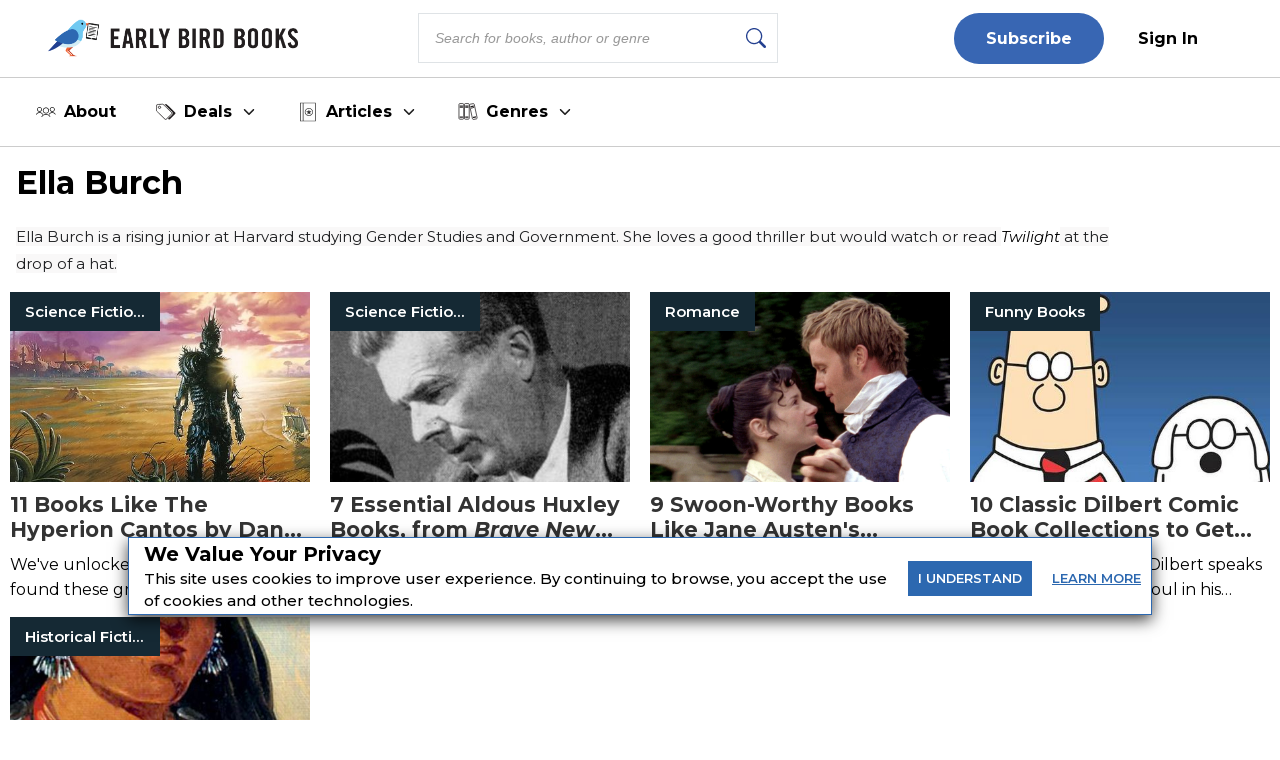

--- FILE ---
content_type: text/html; charset=utf-8
request_url: https://earlybirdbooks.com/author/Ella%20Burch
body_size: 25737
content:
<!DOCTYPE html><html lang="en" class="__className_db7558" style="--montserrat-font:&#x27;Montserrat&#x27;, &#x27;Montserrat Fallback&#x27;;--lora-font:&#x27;Lora&#x27;, &#x27;Lora Fallback&#x27;;--is-mobile:0;--is-tablet:0;--subscriberCookie:0"><head><meta charSet="utf-8"/><meta name="viewport" content="width=device-width, initial-scale=1, maximum-scale=5"/><link rel="preload" as="image" imageSrcSet="https://orion-uploads.s3.amazonaws.com/EBB_logo.svg?w=256 1x, https://orion-uploads.s3.amazonaws.com/EBB_logo.svg?w=640 2x"/><link rel="preload" as="image" imageSrcSet="https://orion-uploads.openroadmedia.com/icon_fb.png?w=48 1x, https://orion-uploads.openroadmedia.com/icon_fb.png?w=96 2x"/><link rel="preload" as="image" imageSrcSet="https://orion-uploads.openroadmedia.com/icon_insta.png?w=48 1x, https://orion-uploads.openroadmedia.com/icon_insta.png?w=96 2x"/><link rel="preload" as="image" imageSrcSet="https://orion-uploads.openroadmedia.com/icon_x.png?w=48 1x, https://orion-uploads.openroadmedia.com/icon_x.png?w=96 2x"/><link rel="preload" as="image" imageSrcSet="https://orion-uploads.openroadmedia.com/icon_pinterest.png?w=48 1x, https://orion-uploads.openroadmedia.com/icon_pinterest.png?w=96 2x"/><link rel="preload" as="image" imageSrcSet="https://orion-uploads.openroadmedia.com/icon_tiktok.png?w=48 1x, https://orion-uploads.openroadmedia.com/icon_tiktok.png?w=96 2x"/><link rel="preload" as="image" imageSrcSet="https://orion-uploads.openroadmedia.com/logo.png?w=48 1x, https://orion-uploads.openroadmedia.com/logo.png?w=96 2x"/><link rel="preload" as="image" imageSrcSet="https://orion-uploads.openroadmedia.com/md_38f33105bea0-hyperion.jpg?w=16 16w, https://orion-uploads.openroadmedia.com/md_38f33105bea0-hyperion.jpg?w=32 32w, https://orion-uploads.openroadmedia.com/md_38f33105bea0-hyperion.jpg?w=48 48w, https://orion-uploads.openroadmedia.com/md_38f33105bea0-hyperion.jpg?w=64 64w, https://orion-uploads.openroadmedia.com/md_38f33105bea0-hyperion.jpg?w=96 96w, https://orion-uploads.openroadmedia.com/md_38f33105bea0-hyperion.jpg?w=128 128w, https://orion-uploads.openroadmedia.com/md_38f33105bea0-hyperion.jpg?w=256 256w, https://orion-uploads.openroadmedia.com/md_38f33105bea0-hyperion.jpg?w=384 384w, https://orion-uploads.openroadmedia.com/md_38f33105bea0-hyperion.jpg?w=640 640w, https://orion-uploads.openroadmedia.com/md_38f33105bea0-hyperion.jpg?w=750 750w, https://orion-uploads.openroadmedia.com/md_38f33105bea0-hyperion.jpg?w=828 828w, https://orion-uploads.openroadmedia.com/md_38f33105bea0-hyperion.jpg?w=1080 1080w, https://orion-uploads.openroadmedia.com/md_38f33105bea0-hyperion.jpg?w=1200 1200w, https://orion-uploads.openroadmedia.com/md_38f33105bea0-hyperion.jpg?w=1920 1920w, https://orion-uploads.openroadmedia.com/md_38f33105bea0-hyperion.jpg?w=2048 2048w, https://orion-uploads.openroadmedia.com/md_38f33105bea0-hyperion.jpg?w=3840 3840w" imageSizes="(min-width: 520px) 21rem, 15rem"/><link rel="preload" as="image" imageSrcSet="https://orion-uploads.openroadmedia.com/md_c71f116e9939-huxley.gif?w=16 16w, https://orion-uploads.openroadmedia.com/md_c71f116e9939-huxley.gif?w=32 32w, https://orion-uploads.openroadmedia.com/md_c71f116e9939-huxley.gif?w=48 48w, https://orion-uploads.openroadmedia.com/md_c71f116e9939-huxley.gif?w=64 64w, https://orion-uploads.openroadmedia.com/md_c71f116e9939-huxley.gif?w=96 96w, https://orion-uploads.openroadmedia.com/md_c71f116e9939-huxley.gif?w=128 128w, https://orion-uploads.openroadmedia.com/md_c71f116e9939-huxley.gif?w=256 256w, https://orion-uploads.openroadmedia.com/md_c71f116e9939-huxley.gif?w=384 384w, https://orion-uploads.openroadmedia.com/md_c71f116e9939-huxley.gif?w=640 640w, https://orion-uploads.openroadmedia.com/md_c71f116e9939-huxley.gif?w=750 750w, https://orion-uploads.openroadmedia.com/md_c71f116e9939-huxley.gif?w=828 828w, https://orion-uploads.openroadmedia.com/md_c71f116e9939-huxley.gif?w=1080 1080w, https://orion-uploads.openroadmedia.com/md_c71f116e9939-huxley.gif?w=1200 1200w, https://orion-uploads.openroadmedia.com/md_c71f116e9939-huxley.gif?w=1920 1920w, https://orion-uploads.openroadmedia.com/md_c71f116e9939-huxley.gif?w=2048 2048w, https://orion-uploads.openroadmedia.com/md_c71f116e9939-huxley.gif?w=3840 3840w" imageSizes="(min-width: 520px) 21rem, 15rem"/><link rel="preload" as="image" imageSrcSet="https://orion-uploads.openroadmedia.com/md_5cdcfd9a7284-persuasion.gif?w=16 16w, https://orion-uploads.openroadmedia.com/md_5cdcfd9a7284-persuasion.gif?w=32 32w, https://orion-uploads.openroadmedia.com/md_5cdcfd9a7284-persuasion.gif?w=48 48w, https://orion-uploads.openroadmedia.com/md_5cdcfd9a7284-persuasion.gif?w=64 64w, https://orion-uploads.openroadmedia.com/md_5cdcfd9a7284-persuasion.gif?w=96 96w, https://orion-uploads.openroadmedia.com/md_5cdcfd9a7284-persuasion.gif?w=128 128w, https://orion-uploads.openroadmedia.com/md_5cdcfd9a7284-persuasion.gif?w=256 256w, https://orion-uploads.openroadmedia.com/md_5cdcfd9a7284-persuasion.gif?w=384 384w, https://orion-uploads.openroadmedia.com/md_5cdcfd9a7284-persuasion.gif?w=640 640w, https://orion-uploads.openroadmedia.com/md_5cdcfd9a7284-persuasion.gif?w=750 750w, https://orion-uploads.openroadmedia.com/md_5cdcfd9a7284-persuasion.gif?w=828 828w, https://orion-uploads.openroadmedia.com/md_5cdcfd9a7284-persuasion.gif?w=1080 1080w, https://orion-uploads.openroadmedia.com/md_5cdcfd9a7284-persuasion.gif?w=1200 1200w, https://orion-uploads.openroadmedia.com/md_5cdcfd9a7284-persuasion.gif?w=1920 1920w, https://orion-uploads.openroadmedia.com/md_5cdcfd9a7284-persuasion.gif?w=2048 2048w, https://orion-uploads.openroadmedia.com/md_5cdcfd9a7284-persuasion.gif?w=3840 3840w" imageSizes="(min-width: 520px) 21rem, 15rem"/><link rel="stylesheet" href="https://dlhg59ksjeb0y.cloudfront.net/_next/static/css/88293aebad54da18.css" data-precedence="next"/><link rel="stylesheet" href="https://dlhg59ksjeb0y.cloudfront.net/_next/static/css/1e99853fca50dc8c.css" data-precedence="next"/><link rel="stylesheet" href="https://dlhg59ksjeb0y.cloudfront.net/_next/static/css/af9bd82f46eb3263.css" data-precedence="next"/><link rel="stylesheet" href="https://dlhg59ksjeb0y.cloudfront.net/_next/static/css/98a16f65ca4a58ea.css" data-precedence="next"/><link rel="stylesheet" href="https://dlhg59ksjeb0y.cloudfront.net/_next/static/css/0bd447a767520f01.css" data-precedence="next"/><link rel="stylesheet" href="https://dlhg59ksjeb0y.cloudfront.net/_next/static/css/77dd9a9d0588b51c.css" data-precedence="next"/><link rel="stylesheet" href="https://dlhg59ksjeb0y.cloudfront.net/_next/static/css/a183d0fc991114b8.css" data-precedence="next"/><link rel="stylesheet" href="https://dlhg59ksjeb0y.cloudfront.net/_next/static/css/02b09da863508090.css" data-precedence="next"/><link rel="stylesheet" href="https://dlhg59ksjeb0y.cloudfront.net/_next/static/css/52ff607ff8046d04.css" data-precedence="next"/><link rel="stylesheet" href="https://dlhg59ksjeb0y.cloudfront.net/_next/static/css/cff3ce2de42097bd.css" data-precedence="next"/><link rel="stylesheet" href="https://dlhg59ksjeb0y.cloudfront.net/_next/static/css/e47fc5cf633f3426.css" data-precedence="next"/><link rel="stylesheet" href="https://dlhg59ksjeb0y.cloudfront.net/_next/static/css/1de8822161b03b21.css" data-precedence="next"/><link rel="stylesheet" href="https://dlhg59ksjeb0y.cloudfront.net/_next/static/css/0a121576c0aaeb37.css" data-precedence="next"/><link rel="stylesheet" href="https://dlhg59ksjeb0y.cloudfront.net/_next/static/css/2384d6fd96e157b3.css" data-precedence="next"/><link rel="stylesheet" href="https://dlhg59ksjeb0y.cloudfront.net/_next/static/css/e0b8aff19c96fe7b.css" data-precedence="next"/><link rel="preload" as="script" fetchPriority="low" href="https://dlhg59ksjeb0y.cloudfront.net/_next/static/chunks/webpack-06ec73fc50fc1c3f.js"/><script src="https://dlhg59ksjeb0y.cloudfront.net/_next/static/chunks/4bd1b696-100b9d70ed4e49c1.js" async=""></script><script src="https://dlhg59ksjeb0y.cloudfront.net/_next/static/chunks/1255-8befde0980f5cba9.js" async=""></script><script src="https://dlhg59ksjeb0y.cloudfront.net/_next/static/chunks/main-app-234525b5e3ddebfb.js" async=""></script><script src="https://dlhg59ksjeb0y.cloudfront.net/_next/static/chunks/8162-dbb17ee9334a8bff.js" async=""></script><script src="https://dlhg59ksjeb0y.cloudfront.net/_next/static/chunks/5239-f3025f95e5ac6333.js" async=""></script><script src="https://dlhg59ksjeb0y.cloudfront.net/_next/static/chunks/2619-04bc32f026a0d946.js" async=""></script><script src="https://dlhg59ksjeb0y.cloudfront.net/_next/static/chunks/6964-3f55a70b82f143af.js" async=""></script><script src="https://dlhg59ksjeb0y.cloudfront.net/_next/static/chunks/258-2676a06fb15091bd.js" async=""></script><script src="https://dlhg59ksjeb0y.cloudfront.net/_next/static/chunks/5663-dc9bf09d23d9e977.js" async=""></script><script src="https://dlhg59ksjeb0y.cloudfront.net/_next/static/chunks/6598-4d949a7e273d7955.js" async=""></script><script src="https://dlhg59ksjeb0y.cloudfront.net/_next/static/chunks/4295-6c11b60f817b9a62.js" async=""></script><script src="https://dlhg59ksjeb0y.cloudfront.net/_next/static/chunks/app/global-error-0b54e6d72e9139a4.js" async=""></script><script src="https://dlhg59ksjeb0y.cloudfront.net/_next/static/chunks/1141-0a33e99ee1032cbe.js" async=""></script><script src="https://dlhg59ksjeb0y.cloudfront.net/_next/static/chunks/6456-2064235e4f1cc674.js" async=""></script><script src="https://dlhg59ksjeb0y.cloudfront.net/_next/static/chunks/6517-32fbe94bb1f1d9c0.js" async=""></script><script src="https://dlhg59ksjeb0y.cloudfront.net/_next/static/chunks/1002-ee8895366343e588.js" async=""></script><script src="https://dlhg59ksjeb0y.cloudfront.net/_next/static/chunks/5821-59be5fc1655c023c.js" async=""></script><script src="https://dlhg59ksjeb0y.cloudfront.net/_next/static/chunks/5268-b5439e6633f70195.js" async=""></script><script src="https://dlhg59ksjeb0y.cloudfront.net/_next/static/chunks/app/(singleColumnLayout)/layout-79541f02dac1306b.js" async=""></script><script src="https://dlhg59ksjeb0y.cloudfront.net/_next/static/chunks/app/(singleColumnLayout)/error-8dac7bd9c6221eba.js" async=""></script><script src="https://dlhg59ksjeb0y.cloudfront.net/_next/static/chunks/2500-03633f2009ebc370.js" async=""></script><script src="https://dlhg59ksjeb0y.cloudfront.net/_next/static/chunks/app/(singleColumnLayout)/not-found-6cad42b1b23b63f9.js" async=""></script><script src="https://dlhg59ksjeb0y.cloudfront.net/_next/static/chunks/app/layout-7ac1744dff0c2198.js" async=""></script><script src="https://dlhg59ksjeb0y.cloudfront.net/_next/static/chunks/app/error-399a30628e53f9ce.js" async=""></script><script type="text/javascript" async="" src="https://ads.blogherads.com/static/blogherads.js"></script><script type="text/javascript" async="" src="https://ads.blogherads.com/bh/41/412/412983/2578487/header.js"></script><script src="https://dlhg59ksjeb0y.cloudfront.net/_next/static/chunks/app/(singleColumnLayout)/author/%5B...author%5D/page-45e422987c7550b7.js" async=""></script><link rel="preload" href="https://dlhg59ksjeb0y.cloudfront.net/_next/static/chunks/2922.1d8cbc40a8697163.js" as="script" fetchPriority="low"/><link rel="preload" href="https://dlhg59ksjeb0y.cloudfront.net/_next/static/chunks/5573.9f83fb3d39c5d71b.js" as="script" fetchPriority="low"/><link rel="preload" as="image" imageSrcSet="https://orion-uploads.openroadmedia.com/md_c0ed3a7a7ca8-dilbert.jpg?w=16 16w, https://orion-uploads.openroadmedia.com/md_c0ed3a7a7ca8-dilbert.jpg?w=32 32w, https://orion-uploads.openroadmedia.com/md_c0ed3a7a7ca8-dilbert.jpg?w=48 48w, https://orion-uploads.openroadmedia.com/md_c0ed3a7a7ca8-dilbert.jpg?w=64 64w, https://orion-uploads.openroadmedia.com/md_c0ed3a7a7ca8-dilbert.jpg?w=96 96w, https://orion-uploads.openroadmedia.com/md_c0ed3a7a7ca8-dilbert.jpg?w=128 128w, https://orion-uploads.openroadmedia.com/md_c0ed3a7a7ca8-dilbert.jpg?w=256 256w, https://orion-uploads.openroadmedia.com/md_c0ed3a7a7ca8-dilbert.jpg?w=384 384w, https://orion-uploads.openroadmedia.com/md_c0ed3a7a7ca8-dilbert.jpg?w=640 640w, https://orion-uploads.openroadmedia.com/md_c0ed3a7a7ca8-dilbert.jpg?w=750 750w, https://orion-uploads.openroadmedia.com/md_c0ed3a7a7ca8-dilbert.jpg?w=828 828w, https://orion-uploads.openroadmedia.com/md_c0ed3a7a7ca8-dilbert.jpg?w=1080 1080w, https://orion-uploads.openroadmedia.com/md_c0ed3a7a7ca8-dilbert.jpg?w=1200 1200w, https://orion-uploads.openroadmedia.com/md_c0ed3a7a7ca8-dilbert.jpg?w=1920 1920w, https://orion-uploads.openroadmedia.com/md_c0ed3a7a7ca8-dilbert.jpg?w=2048 2048w, https://orion-uploads.openroadmedia.com/md_c0ed3a7a7ca8-dilbert.jpg?w=3840 3840w" imageSizes="(min-width: 520px) 21rem, 15rem"/><link rel="preload" as="image" imageSrcSet="https://orion-uploads.openroadmedia.com/md_a5408b811eda-mar.jpg?w=16 16w, https://orion-uploads.openroadmedia.com/md_a5408b811eda-mar.jpg?w=32 32w, https://orion-uploads.openroadmedia.com/md_a5408b811eda-mar.jpg?w=48 48w, https://orion-uploads.openroadmedia.com/md_a5408b811eda-mar.jpg?w=64 64w, https://orion-uploads.openroadmedia.com/md_a5408b811eda-mar.jpg?w=96 96w, https://orion-uploads.openroadmedia.com/md_a5408b811eda-mar.jpg?w=128 128w, https://orion-uploads.openroadmedia.com/md_a5408b811eda-mar.jpg?w=256 256w, https://orion-uploads.openroadmedia.com/md_a5408b811eda-mar.jpg?w=384 384w, https://orion-uploads.openroadmedia.com/md_a5408b811eda-mar.jpg?w=640 640w, https://orion-uploads.openroadmedia.com/md_a5408b811eda-mar.jpg?w=750 750w, https://orion-uploads.openroadmedia.com/md_a5408b811eda-mar.jpg?w=828 828w, https://orion-uploads.openroadmedia.com/md_a5408b811eda-mar.jpg?w=1080 1080w, https://orion-uploads.openroadmedia.com/md_a5408b811eda-mar.jpg?w=1200 1200w, https://orion-uploads.openroadmedia.com/md_a5408b811eda-mar.jpg?w=1920 1920w, https://orion-uploads.openroadmedia.com/md_a5408b811eda-mar.jpg?w=2048 2048w, https://orion-uploads.openroadmedia.com/md_a5408b811eda-mar.jpg?w=3840 3840w" imageSizes="(min-width: 520px) 21rem, 15rem"/><meta name="next-size-adjust" content=""/><link rel="icon" type="image/x-icon" sizes="any" href="https://orion-uploads.openroadmedia.com/1-favicon.ico"/><link rel="apple-touch-icon" href="/icons/apple-touch-icon.png"/><link rel="apple-touch-icon" sizes="152x152" href="/icons/apple-touch-icon-152x152.png"/><link rel="apple-touch-icon-precomposed" sizes="152x152" href="/icons/apple-touch-icon-152x152-precomposed.png"/><link rel="dns-prefetch" href="https://orion-uploads.openroadmedia.com"/><title>Ella Burch - Author Profile and Articles | Early Bird Books</title><meta name="description" content="&lt;p&gt;&lt;span style=&quot;background-color:rgb(249,248,248);color:rgb(30,31,33);&quot;&gt;Ella Burch is a rising junior at Harvard studying Gender Studies and Government. She loves a good thriller but would watch or re"/><meta property="og:locale" content="en_US"/><meta property="og:type" content="Website"/><meta property="og:title" content="Ella Burch - Author Profile and Articles | Early Bird Books"/><meta property="og:description" content="&lt;p&gt;&lt;span style=&quot;background-color:rgb(249,248,248);color:rgb(30,31,33);&quot;&gt;Ella Burch is a rising junior at Harvard studying Gender Studies and Government. She loves a good thriller but would watch or re"/><meta property="og:url" content="https://earlybirdbooks.com/author/Ella%20Burch"/><meta property="og:site_name" content="Early Bird Books"/><meta property="og:image" content=""/><meta property="og:image:width" content="400"/><meta property="twitter:card" content="summary_large_image"/><meta property="twitter:description" content="&lt;p&gt;&lt;span style=&quot;background-color:rgb(249,248,248);color:rgb(30,31,33);&quot;&gt;Ella Burch is a rising junior at Harvard studying Gender Studies and"/><meta property="twitter:title" content="Ella Burch - Author Profile and Articles | Early Bird Books"/><meta property="twitter:image" content=""/><meta name="robots" content="index"/><link rel="canonical" href="https://earlybirdbooks.com/author/Ella%20Burch"/><link rel="stylesheet" href="https://cdnjs.cloudflare.com/ajax/libs/font-awesome/6.7.2/css/all.min.css" integrity="sha512-Evv84Mr4kqVGRNSgIGL/F/aIDqQb7xQ2vcrdIwxfjThSH8CSR7PBEakCr51Ck+w+/U6swU2Im1vVX0SVk9ABhg==" crossorigin="anonymous" referrerPolicy="no-referrer"/><script type="text/javascript">
          var blogherads = blogherads || {};
          blogherads.adq = blogherads.adq || [];
          blogherads.adq.push(function() {
            blogherads.disableAutoSlot('frame1')
          })
      </script><script type="text/javascript">
          var blogherads = blogherads || {};
          blogherads.adq = blogherads.adq || [];
          blogherads.adq.push('frame2');
        </script><script src="https://dlhg59ksjeb0y.cloudfront.net/_next/static/chunks/polyfills-42372ed130431b0a.js" noModule=""></script></head><body style="margin:0;padding:0;box-sizing:border-box"><div hidden=""><!--$--><!--/$--></div><div class="cookiePolicyPopup"><div class="cookiePolicyPopupContent"><div><header>We Value Your Privacy</header><p>This site uses cookies to improve user experience. By continuing to browse, you accept the use of cookies and other technologies.</p></div><div class="cookiePolicyPopupButtons"><div class="item"><span>I</span> <span>UNDERSTAND</span></div><a target="_blank" href="/privacy-policy"><span class="item"><span>LEARN</span> <span>MORE</span></span></a></div></div><style>
          .cookiePolicyPopup {
            position: fixed;
            height: fit-content;
            top: 80%;
            width: 80%;
            left: 50%;
            transform: translate(-50%, -50%);
            z-index: 1000;
            background: #fff;
            border: 1px solid #2C68B0;
            box-shadow: rgba(0, 0, 0, 0.75) 0px 5px 15px;
            text-align: left;
            color: black;
          }
          .cookiePolicyPopup.hide {
            opacity: 0;
            pointer-events: none;
            transform: scale(0.8);
            transition: all 0.3s ease;
          }
          .cookiePolicyPopupContent header {
            padding: 0px 0px 10px 15px;
            font-size: 20px;
            font-weight: bold;
          }
          .cookiePolicyPopupContent {
            margin: 4px 0 0 0;
            display: flex;
            gap: 1rem;
            align-items: center;
          }
          .cookiePolicyPopupContent p {
            padding: 0px 0px 10px 15px;
            margin: -8px 0;
            font-weight: 500;
            line-height: 22px;
          }
          .cookiePolicyPopupContent .cookiePolicyPopupButtons {
            display: flex;
            align-items: center;
            justify-content: space-between;
          }
          .cookiePolicyPopupButtons div {
            padding: 10px;
            border: none;
            display: block;
            outline: none;
            color: #FFF;
            font-size: 0.8rem;
            font-weight: 500;
            background: #2C68B0;
            cursor: pointer;
            transition: all 0.3s ease;
            text-align: center;
          }
          .cookiePolicyPopupButtons .item {
            margin: 10px;
            font-weight: 600;
          }
          .cookiePolicyPopupButtons a {
            color: #2C68B0;
            font-size: 13px;
            text-decoration: underline;
            display: block;
          }
          @media (max-width: 1023px) {
            .cookiePolicyPopup {
              position: fixed;
              width: 90%;
              top: 50%;
              transform: translate(-50%, -50%);
              left: 50%;
              top: 75%;
            }
            .cookiePolicyPopupContent {
              flex-direction: column;
              gap: 0;
            }
            .cookiePolicyPopupContent header {
              font-size: 0.8rem;
            }
            .cookiePolicyPopupContent p {
              font-size: 0.5rem;
              line-height: 1.5;
            }
            .cookiePolicyPopupButtons {
              width: 100%;
            }
            .cookiePolicyPopupButtons div {
              width: 50%;
            }
            .cookiePolicyPopupButtons a {
              width: 50%;
              text-align: center;
            }
            .cookiePolicyPopupButtons .item {
              font-size: 13px;
            }
          }
          @media (max-width: 575px) {
            .cookiePolicyPopup {
              top: 70%;
            }
          }
        </style></div><header class="NewHeader_new-header__z_c9p  new-header" style="--headerTextColor:#000;--newOneBorderColor:#000;--algSearchVisible:1;--newHeaderPadding:4px 0;--menuColor:#000;--logoMargin:0;--headerRightMarginLeft:auto;--m576newHeaderPadding:4px 12px;--m576logoPosition:static;--m576logoLeft:0;--m576logoOpacity:1;padding-left:0;padding-right:0"><ul class="NewHeader_menu__3R_ss false " style="margin:0 3rem"><li class="NewHeader_logo__VkPm1  "><a href="/"><img alt="Early Bird Books" title="Early Bird Books" loading="eager" width="250" height="40" decoding="async" data-nimg="1" class="" style="color:transparent;display:block;margin:0 auto" srcSet="https://orion-uploads.s3.amazonaws.com/EBB_logo.svg?w=256 1x, https://orion-uploads.s3.amazonaws.com/EBB_logo.svg?w=640 2x" src="https://orion-uploads.s3.amazonaws.com/EBB_logo.svg?w=640"/></a></li><li class="NewHeader_searchBarRow__hwPk_"><div class="AlgoliaSearch_searchbox__fY7qP  "><div class="AlgoliaSearch_inputWrapper__zcxmI"><input class="AlgoliaSearch_searchinput__e0I4K" placeholder="Search for books, author or genre" value=""/><svg class="AlgoliaSearch_searchIcon__em5Fz" xmlns="http://www.w3.org/2000/svg" width="20" height="20" fill="currentColor" viewBox="0 0 16 16"><path d="M11.742 10.344a6.5 6.5 0 1 0-1.397 1.398h-.001c.03.04.062.078.098.115l3.85 3.85a1 1 0 0 0 1.415-1.414l-3.85-3.85a1.007 1.007 0 0 0-.115-.1zM12 6.5a5.5 5.5 0 1 1-11 0 5.5 5.5 0 0 1 11 0z"></path></svg></div></div></li><div class="NewHeader_header-right__Uf7Ih" style="display:flex;align-items:center;margin-left:auto;visibility:visible;opacity:1"><div class="jsx-6f88212329d2d6ff  header-button-container"><li class="jsx-6f88212329d2d6ff subscribe"><a href="/newsletters-2">Subscribe</a></li><li class="jsx-6f88212329d2d6ff  signin"><a style="color:#000;cursor:pointer" class="jsx-6f88212329d2d6ff">Sign In</a></li></div><!--$!--><template data-dgst="BAILOUT_TO_CLIENT_SIDE_RENDERING"></template><!--/$--><!--$!--><template data-dgst="BAILOUT_TO_CLIENT_SIDE_RENDERING"></template><!--/$--></div></ul><div class="subscribeNL"><a href="/newsletters-2">Subscribe</a></div></header><div class="EBBMenu_ebbMenu__PnHEz "><div class="EBBMenu_menuItem__optsT  "><a class="EBBMenu_menuLink__VyqaB" target="_self" rel="" href="https://earlybirdbooks.com/about-us"><img alt="About" loading="lazy" width="20" height="20" decoding="async" data-nimg="1" class="EBBMenu_menuIcon__tatH7" style="color:transparent" srcSet="https://orion-uploads.s3.us-east-1.amazonaws.com/d51efca036b4-about-icon.svg?w=32 1x, https://orion-uploads.s3.us-east-1.amazonaws.com/d51efca036b4-about-icon.svg?w=48 2x" src="https://orion-uploads.s3.us-east-1.amazonaws.com/d51efca036b4-about-icon.svg?w=48"/>About</a></div><div class="EBBMenu_menuItem__optsT EBBMenu_hasSubmenu__CUXPa "><span class="EBBMenu_menuLink__VyqaB"><img alt="Deals" loading="lazy" width="20" height="20" decoding="async" data-nimg="1" class="EBBMenu_menuIcon__tatH7" style="color:transparent" srcSet="https://orion-uploads.s3.us-east-1.amazonaws.com/087646abf115-deals-icon.svg?w=32 1x, https://orion-uploads.s3.us-east-1.amazonaws.com/087646abf115-deals-icon.svg?w=48 2x" src="https://orion-uploads.s3.us-east-1.amazonaws.com/087646abf115-deals-icon.svg?w=48"/>Deals<svg class="EBBMenu_dropdownArrow__vmSN0" style="transform:rotate(0deg);transition:transform 0.2s" width="18" height="18" viewBox="0 0 24 24" fill="none" stroke="currentColor" stroke-width="2" stroke-linecap="round" stroke-linejoin="round"><polyline points="6 9 12 15 18 9"></polyline></svg></span></div><div class="EBBMenu_menuItem__optsT EBBMenu_hasSubmenu__CUXPa "><span class="EBBMenu_menuLink__VyqaB"><img alt="Articles" loading="lazy" width="20" height="20" decoding="async" data-nimg="1" class="EBBMenu_menuIcon__tatH7" style="color:transparent" srcSet="https://orion-uploads.s3.us-east-1.amazonaws.com/b32031d83ae3-selections-icon-1.svg?w=32 1x, https://orion-uploads.s3.us-east-1.amazonaws.com/b32031d83ae3-selections-icon-1.svg?w=48 2x" src="https://orion-uploads.s3.us-east-1.amazonaws.com/b32031d83ae3-selections-icon-1.svg?w=48"/>Articles<svg class="EBBMenu_dropdownArrow__vmSN0" style="transform:rotate(0deg);transition:transform 0.2s" width="18" height="18" viewBox="0 0 24 24" fill="none" stroke="currentColor" stroke-width="2" stroke-linecap="round" stroke-linejoin="round"><polyline points="6 9 12 15 18 9"></polyline></svg></span></div><div class="EBBMenu_menuItem__optsT EBBMenu_hasSubmenu__CUXPa "><span class="EBBMenu_menuLink__VyqaB"><img alt="Genres" loading="lazy" width="20" height="20" decoding="async" data-nimg="1" class="EBBMenu_menuIcon__tatH7" style="color:transparent" srcSet="https://orion-uploads.s3.us-east-1.amazonaws.com/3d6daad6a0e2-genre-icon-2.svg?w=32 1x, https://orion-uploads.s3.us-east-1.amazonaws.com/3d6daad6a0e2-genre-icon-2.svg?w=48 2x" src="https://orion-uploads.s3.us-east-1.amazonaws.com/3d6daad6a0e2-genre-icon-2.svg?w=48"/>Genres<svg class="EBBMenu_dropdownArrow__vmSN0" style="transform:rotate(0deg);transition:transform 0.2s" width="18" height="18" viewBox="0 0 24 24" fill="none" stroke="currentColor" stroke-width="2" stroke-linecap="round" stroke-linejoin="round"><polyline points="6 9 12 15 18 9"></polyline></svg></span></div></div><div class="SingleColumnLayout_container_singleColumn__bQ4zD container_singleColumn"><div class="Author_authorSection__7_U6b false false topPadding"><div class="Author_authorDetails__Io9uJ"><div class="Author_section__4INo_ Author_sectionNoMargin__NT9ra"><h1>Ella Burch</h1><div><p><span style="background-color:rgb(249,248,248);color:rgb(30,31,33);">Ella Burch is a rising junior at Harvard studying Gender Studies and Government. She loves a good thriller but would watch or read </span><i>Twilight</i><span style="background-color:rgb(249,248,248);color:rgb(30,31,33);"> at the drop of a hat.</span></p></div><p></p></div></div><div class="row"><div class="cardSection"><div class="  "><div class="postCardContainer"><div class="VCard_v-card__LnYvn undefined contentCard VCard_contentCard__yrA7D"><div class="VCard_image__GAiZj undefined"><a href="/books-like-hyperion-cantos-dan-simmons"><p class="VCard_tagLink__Z6plA VCard_categoryOther__wadMG undefined"><span class="category">Science Fiction Books</span></p><img alt="11 Books Like The Hyperion Cantos by Dan Simmons" title="11 Books Like The Hyperion Cantos by Dan Simmons" loading="eager" width="320" height="190" decoding="async" data-nimg="1" class="v-card-img-top contentCard  NextImage_contentCard__QmBE2" style="color:transparent" sizes="(min-width: 520px) 21rem, 15rem" srcSet="https://orion-uploads.openroadmedia.com/md_38f33105bea0-hyperion.jpg?w=16 16w, https://orion-uploads.openroadmedia.com/md_38f33105bea0-hyperion.jpg?w=32 32w, https://orion-uploads.openroadmedia.com/md_38f33105bea0-hyperion.jpg?w=48 48w, https://orion-uploads.openroadmedia.com/md_38f33105bea0-hyperion.jpg?w=64 64w, https://orion-uploads.openroadmedia.com/md_38f33105bea0-hyperion.jpg?w=96 96w, https://orion-uploads.openroadmedia.com/md_38f33105bea0-hyperion.jpg?w=128 128w, https://orion-uploads.openroadmedia.com/md_38f33105bea0-hyperion.jpg?w=256 256w, https://orion-uploads.openroadmedia.com/md_38f33105bea0-hyperion.jpg?w=384 384w, https://orion-uploads.openroadmedia.com/md_38f33105bea0-hyperion.jpg?w=640 640w, https://orion-uploads.openroadmedia.com/md_38f33105bea0-hyperion.jpg?w=750 750w, https://orion-uploads.openroadmedia.com/md_38f33105bea0-hyperion.jpg?w=828 828w, https://orion-uploads.openroadmedia.com/md_38f33105bea0-hyperion.jpg?w=1080 1080w, https://orion-uploads.openroadmedia.com/md_38f33105bea0-hyperion.jpg?w=1200 1200w, https://orion-uploads.openroadmedia.com/md_38f33105bea0-hyperion.jpg?w=1920 1920w, https://orion-uploads.openroadmedia.com/md_38f33105bea0-hyperion.jpg?w=2048 2048w, https://orion-uploads.openroadmedia.com/md_38f33105bea0-hyperion.jpg?w=3840 3840w" src="https://orion-uploads.openroadmedia.com/md_38f33105bea0-hyperion.jpg?w=3840"/></a></div><div class="undefined VCard_content__om73k"><a href="/books-like-hyperion-cantos-dan-simmons"><h3 title="11 Books Like The Hyperion Cantos by Dan Simmons"><span>11 Books Like The Hyperion Cantos by Dan Simmons</span></h3></a><p><span>We've unlocked the Time Tombs and found these great reads. </span></p></div></div><div class="VCard_v-card__LnYvn undefined contentCard VCard_contentCard__yrA7D"><div class="VCard_image__GAiZj undefined"><a href="/aldous-huxley-books"><p class="VCard_tagLink__Z6plA VCard_categoryOther__wadMG undefined"><span class="category">Science Fiction Books</span></p><img alt="7 Essential Aldous Huxley Books, from Brave New World to His Short Fiction" title="7 Essential Aldous Huxley Books, from Brave New World to His Short Fiction" loading="eager" width="320" height="190" decoding="async" data-nimg="1" class="v-card-img-top contentCard  NextImage_contentCard__QmBE2" style="color:transparent" sizes="(min-width: 520px) 21rem, 15rem" srcSet="https://orion-uploads.openroadmedia.com/md_c71f116e9939-huxley.gif?w=16 16w, https://orion-uploads.openroadmedia.com/md_c71f116e9939-huxley.gif?w=32 32w, https://orion-uploads.openroadmedia.com/md_c71f116e9939-huxley.gif?w=48 48w, https://orion-uploads.openroadmedia.com/md_c71f116e9939-huxley.gif?w=64 64w, https://orion-uploads.openroadmedia.com/md_c71f116e9939-huxley.gif?w=96 96w, https://orion-uploads.openroadmedia.com/md_c71f116e9939-huxley.gif?w=128 128w, https://orion-uploads.openroadmedia.com/md_c71f116e9939-huxley.gif?w=256 256w, https://orion-uploads.openroadmedia.com/md_c71f116e9939-huxley.gif?w=384 384w, https://orion-uploads.openroadmedia.com/md_c71f116e9939-huxley.gif?w=640 640w, https://orion-uploads.openroadmedia.com/md_c71f116e9939-huxley.gif?w=750 750w, https://orion-uploads.openroadmedia.com/md_c71f116e9939-huxley.gif?w=828 828w, https://orion-uploads.openroadmedia.com/md_c71f116e9939-huxley.gif?w=1080 1080w, https://orion-uploads.openroadmedia.com/md_c71f116e9939-huxley.gif?w=1200 1200w, https://orion-uploads.openroadmedia.com/md_c71f116e9939-huxley.gif?w=1920 1920w, https://orion-uploads.openroadmedia.com/md_c71f116e9939-huxley.gif?w=2048 2048w, https://orion-uploads.openroadmedia.com/md_c71f116e9939-huxley.gif?w=3840 3840w" src="https://orion-uploads.openroadmedia.com/md_c71f116e9939-huxley.gif?w=3840"/></a></div><div class="undefined VCard_content__om73k"><a href="/aldous-huxley-books"><h3 title="7 Essential Aldous Huxley Books, from Brave New World to His Short Fiction"><span>7 Essential Aldous Huxley Books, from <i>Brave New World</i> to His Short Fiction</span></h3></a><p><span>Explore the World State and beyond. </span></p></div></div><div class="VCard_v-card__LnYvn undefined contentCard VCard_contentCard__yrA7D"><div class="VCard_image__GAiZj undefined"><a href="/books-like-persuasion-by-jane-austen"><p class="VCard_tagLink__Z6plA VCard_categoryOther__wadMG undefined"><span class="category">Romance</span></p><img alt="9 Swoon-Worthy Books Like Jane Austen&#x27;s Persuasion" title="9 Swoon-Worthy Books Like Jane Austen&#x27;s Persuasion" loading="eager" width="320" height="190" decoding="async" data-nimg="1" class="v-card-img-top contentCard  NextImage_contentCard__QmBE2" style="color:transparent" sizes="(min-width: 520px) 21rem, 15rem" srcSet="https://orion-uploads.openroadmedia.com/md_5cdcfd9a7284-persuasion.gif?w=16 16w, https://orion-uploads.openroadmedia.com/md_5cdcfd9a7284-persuasion.gif?w=32 32w, https://orion-uploads.openroadmedia.com/md_5cdcfd9a7284-persuasion.gif?w=48 48w, https://orion-uploads.openroadmedia.com/md_5cdcfd9a7284-persuasion.gif?w=64 64w, https://orion-uploads.openroadmedia.com/md_5cdcfd9a7284-persuasion.gif?w=96 96w, https://orion-uploads.openroadmedia.com/md_5cdcfd9a7284-persuasion.gif?w=128 128w, https://orion-uploads.openroadmedia.com/md_5cdcfd9a7284-persuasion.gif?w=256 256w, https://orion-uploads.openroadmedia.com/md_5cdcfd9a7284-persuasion.gif?w=384 384w, https://orion-uploads.openroadmedia.com/md_5cdcfd9a7284-persuasion.gif?w=640 640w, https://orion-uploads.openroadmedia.com/md_5cdcfd9a7284-persuasion.gif?w=750 750w, https://orion-uploads.openroadmedia.com/md_5cdcfd9a7284-persuasion.gif?w=828 828w, https://orion-uploads.openroadmedia.com/md_5cdcfd9a7284-persuasion.gif?w=1080 1080w, https://orion-uploads.openroadmedia.com/md_5cdcfd9a7284-persuasion.gif?w=1200 1200w, https://orion-uploads.openroadmedia.com/md_5cdcfd9a7284-persuasion.gif?w=1920 1920w, https://orion-uploads.openroadmedia.com/md_5cdcfd9a7284-persuasion.gif?w=2048 2048w, https://orion-uploads.openroadmedia.com/md_5cdcfd9a7284-persuasion.gif?w=3840 3840w" src="https://orion-uploads.openroadmedia.com/md_5cdcfd9a7284-persuasion.gif?w=3840"/></a></div><div class="undefined VCard_content__om73k"><a href="/books-like-persuasion-by-jane-austen"><h3 title="9 Swoon-Worthy Books Like Jane Austen&#x27;s Persuasion"><span>9 Swoon-Worthy Books Like Jane Austen's <i>Persuasion</i></span></h3></a><p><span>How quick come the reasons for approving what we like.</span></p></div></div><div class="VCard_v-card__LnYvn undefined contentCard VCard_contentCard__yrA7D"><div class="VCard_image__GAiZj undefined"><a href="/classic-dilbert-comic-book-collections"><p class="VCard_tagLink__Z6plA VCard_categoryOther__wadMG undefined"><span class="category">Funny Books</span></p><img alt="10 Classic Dilbert Comic Book Collections to Get You Through a Boring 9 to 5" title="10 Classic Dilbert Comic Book Collections to Get You Through a Boring 9 to 5" loading="eager" width="320" height="190" decoding="async" data-nimg="1" class="v-card-img-top contentCard  NextImage_contentCard__QmBE2" style="color:transparent" sizes="(min-width: 520px) 21rem, 15rem" srcSet="https://orion-uploads.openroadmedia.com/md_c0ed3a7a7ca8-dilbert.jpg?w=16 16w, https://orion-uploads.openroadmedia.com/md_c0ed3a7a7ca8-dilbert.jpg?w=32 32w, https://orion-uploads.openroadmedia.com/md_c0ed3a7a7ca8-dilbert.jpg?w=48 48w, https://orion-uploads.openroadmedia.com/md_c0ed3a7a7ca8-dilbert.jpg?w=64 64w, https://orion-uploads.openroadmedia.com/md_c0ed3a7a7ca8-dilbert.jpg?w=96 96w, https://orion-uploads.openroadmedia.com/md_c0ed3a7a7ca8-dilbert.jpg?w=128 128w, https://orion-uploads.openroadmedia.com/md_c0ed3a7a7ca8-dilbert.jpg?w=256 256w, https://orion-uploads.openroadmedia.com/md_c0ed3a7a7ca8-dilbert.jpg?w=384 384w, https://orion-uploads.openroadmedia.com/md_c0ed3a7a7ca8-dilbert.jpg?w=640 640w, https://orion-uploads.openroadmedia.com/md_c0ed3a7a7ca8-dilbert.jpg?w=750 750w, https://orion-uploads.openroadmedia.com/md_c0ed3a7a7ca8-dilbert.jpg?w=828 828w, https://orion-uploads.openroadmedia.com/md_c0ed3a7a7ca8-dilbert.jpg?w=1080 1080w, https://orion-uploads.openroadmedia.com/md_c0ed3a7a7ca8-dilbert.jpg?w=1200 1200w, https://orion-uploads.openroadmedia.com/md_c0ed3a7a7ca8-dilbert.jpg?w=1920 1920w, https://orion-uploads.openroadmedia.com/md_c0ed3a7a7ca8-dilbert.jpg?w=2048 2048w, https://orion-uploads.openroadmedia.com/md_c0ed3a7a7ca8-dilbert.jpg?w=3840 3840w" src="https://orion-uploads.openroadmedia.com/md_c0ed3a7a7ca8-dilbert.jpg?w=3840"/></a></div><div class="undefined VCard_content__om73k"><a href="/classic-dilbert-comic-book-collections"><h3 title="10 Classic Dilbert Comic Book Collections to Get You Through a Boring 9 to 5"><span>10 Classic Dilbert Comic Book Collections to Get You Through a Boring 9 to 5</span></h3></a><p><span>Scott Adams' beloved Dilbert speaks to the office worker's soul in his satirization of the desk job. </span></p></div></div><div class="VCard_v-card__LnYvn undefined contentCard VCard_contentCard__yrA7D"><div class="VCard_image__GAiZj undefined"><a href="/accurate-historical-fiction-books"><p class="VCard_tagLink__Z6plA VCard_categoryOther__wadMG undefined"><span class="category">Historical Fiction</span></p><img alt="15 Accurate Historical Fiction Books for Nonfiction Readers" title="15 Accurate Historical Fiction Books for Nonfiction Readers" loading="eager" width="320" height="190" decoding="async" data-nimg="1" class="v-card-img-top contentCard  NextImage_contentCard__QmBE2" style="color:transparent" sizes="(min-width: 520px) 21rem, 15rem" srcSet="https://orion-uploads.openroadmedia.com/md_a5408b811eda-mar.jpg?w=16 16w, https://orion-uploads.openroadmedia.com/md_a5408b811eda-mar.jpg?w=32 32w, https://orion-uploads.openroadmedia.com/md_a5408b811eda-mar.jpg?w=48 48w, https://orion-uploads.openroadmedia.com/md_a5408b811eda-mar.jpg?w=64 64w, https://orion-uploads.openroadmedia.com/md_a5408b811eda-mar.jpg?w=96 96w, https://orion-uploads.openroadmedia.com/md_a5408b811eda-mar.jpg?w=128 128w, https://orion-uploads.openroadmedia.com/md_a5408b811eda-mar.jpg?w=256 256w, https://orion-uploads.openroadmedia.com/md_a5408b811eda-mar.jpg?w=384 384w, https://orion-uploads.openroadmedia.com/md_a5408b811eda-mar.jpg?w=640 640w, https://orion-uploads.openroadmedia.com/md_a5408b811eda-mar.jpg?w=750 750w, https://orion-uploads.openroadmedia.com/md_a5408b811eda-mar.jpg?w=828 828w, https://orion-uploads.openroadmedia.com/md_a5408b811eda-mar.jpg?w=1080 1080w, https://orion-uploads.openroadmedia.com/md_a5408b811eda-mar.jpg?w=1200 1200w, https://orion-uploads.openroadmedia.com/md_a5408b811eda-mar.jpg?w=1920 1920w, https://orion-uploads.openroadmedia.com/md_a5408b811eda-mar.jpg?w=2048 2048w, https://orion-uploads.openroadmedia.com/md_a5408b811eda-mar.jpg?w=3840 3840w" src="https://orion-uploads.openroadmedia.com/md_a5408b811eda-mar.jpg?w=3840"/></a></div><div class="undefined VCard_content__om73k"><a href="/accurate-historical-fiction-books"><h3 title="15 Accurate Historical Fiction Books for Nonfiction Readers"><span>15 Accurate Historical Fiction Books for Nonfiction Readers</span></h3></a><p><span>Fact, meet fiction.
</span></p></div></div></div></div></div></div></div><!--$--><!--/$--></div><div class="Footer_footerParent__STrWB" style="font-family:&#x27;Montserrat&#x27;, &#x27;Montserrat Fallback&#x27;"><div class="Footer_copyRightDiv__OV_fq"><div class="Footer_copyRight__8dssG"><div class="Footer_Cpart1___4mh3"><h2 class="Footer_footHead__uDEqe plain">Get the best daily book deals delivered to your inbox</h2></div><div class="Footer_Cpart2__g4AcO"><div class=" NewsletterV2_groupButton__C_x0m footerNewsletter groupButton row"><div class="formGroup undefined"><div class="NewsletterV2_newLetterContainer__pa7H_ newLetterContainer newsletter_with_image_container undefined"><div class="NewsletterV2_inputBox__qTXPx inputBox newsletter_with_image_inputBox undefined"><div class="jsx-633286432 footerNewsletter groupButton newOne TextBox_textBox__h_uIS textBox"><div class="jsx-633286432 TextBox_input-group__EoBYx"><input type="text" placeholder="enter your email" maxLength="10000" class="jsx-633286432 footerNewsletter groupButton newOne Footer_desktopInputHeight__NlgS_" name="newsletterEmail" value=""/></div></div></div><div class="NewsletterV2_buttonBox__YvaHs buttonBox undefined "><div class="button-wrapper"><span><button class="Button_buttonClass__VpFi5 undefined  undefined NewsletterV2_groupButton__C_x0m undefined footerNewsletter undefined groupButton Button_newOne__T6c8Q newOne Button_plusFont__0vn_H plusFont Footer_buttonBoxDestopBtn__QHcX0" style="background-color:#2C68B0">Subscribe</button></span></div></div></div><div class="ContentCategory_newsLFooter__JyJVW newsLFooter"><div class="NewsletterV2_checkBox__PuTwm"><div><div class="NewsletterFooter"><div class="NFLabel"><label class="labelBox checked undefined"><input type="checkbox" class="undefined checkbox" checked="" value="Yes! I also want to get The Reader newsletter featuring book deals, recommendations, and giveaways."/><span class="checkbokCheckBefore "></span><span class="checkbokCheckAfter"></span><span class="NLText">Yes! I also want to get The Reader newsletter featuring book deals, recommendations, and giveaways.</span></label></div></div><style>
          .newsletter-card-checkbox {
            display:none;
          }
          .newsletter-card-checkbox .NLText {
            padding:0;
            position:relative;
          }
          .checkbox {
            padding: 0;
            height: initial;
            width: initial;
            margin-bottom: 0;
            cursor: pointer;
          }
          .labelBox, .NewsletterFooter{
            position: relative;
            cursor: pointer;
            font-size: 14px;
          }
          .NLText{padding-left: 15px;}
          .labelBox{display: flex;}
          .labelBox .checkbokCheckBefore {
            background-color: #fff;
            border: 2px solid #0079bf;
            padding: 8px;
            display: inline-block;
            position: relative;
            vertical-align: middle;
            cursor: pointer;
            margin-right: 0px;
            top: -2px;
            height: 16px;
            width: 16px;
          }
          .labelBox .checkbokCheckAfter {
            position: absolute;
            top: 1px;
            left: 7px;
            width: 6px;
            height: 11px;
            border: solid #0079bf;
            border-width: 0 2px 2px 0;
            transform: rotate(45deg);
            display: none;
          }
          .labelBox input {
            -webkit-appearance: none;
          }
          .labelBox input:checked ~ .checkbokCheckAfter {
            display: block;
          }
          .labelBox input:focus {
            outline:none;
          }          
          .feedbackCheck .NFLabel { left: 50%; }
          .feedbackCheck .NLText{ display: none; }

          @media (max-width: 575px){
            .NewsletterFooter p {
              font-size: 12px;
            }
          }
        </style></div></div></div></div></div></div></div></div><div class="Footer_footerDiv__OZ9WP"><div class="Footer_footer__UaG1g"><div class="Footer_part1__MIcTS"><h3 class="Footer_siteName__cLGOy">Follow Us</h3><div class="mobLayout"><ul class="Footer_inlineList__C1Ha_"><li class="Footer_inlineItem__aUkd3"><a target="_blank" rel="noopener noreferrer" class="list-inline-link" href="https://www.facebook.com/EarlyBirdBooks"><img alt="Facebook" title="Facebook" loading="eager" width="33" height="33" decoding="async" data-nimg="1" class="" style="color:transparent" srcSet="https://orion-uploads.openroadmedia.com/icon_fb.png?w=48 1x, https://orion-uploads.openroadmedia.com/icon_fb.png?w=96 2x" src="https://orion-uploads.openroadmedia.com/icon_fb.png?w=96"/></a></li><li class="Footer_inlineItem__aUkd3"><a target="_blank" rel="noopener noreferrer" class="list-inline-link" href="https://www.instagram.com/earlybirdbooksofficial/"><img alt="Instagram" title="Instagram" loading="eager" width="33" height="33" decoding="async" data-nimg="1" class="" style="color:transparent" srcSet="https://orion-uploads.openroadmedia.com/icon_insta.png?w=48 1x, https://orion-uploads.openroadmedia.com/icon_insta.png?w=96 2x" src="https://orion-uploads.openroadmedia.com/icon_insta.png?w=96"/></a></li><li class="Footer_inlineItem__aUkd3"><a target="_blank" rel="noopener noreferrer" class="list-inline-link" href="https://x.com/earlybirdbooks"><img alt="Twitter" title="Twitter" loading="eager" width="33" height="33" decoding="async" data-nimg="1" class="" style="color:transparent" srcSet="https://orion-uploads.openroadmedia.com/icon_x.png?w=48 1x, https://orion-uploads.openroadmedia.com/icon_x.png?w=96 2x" src="https://orion-uploads.openroadmedia.com/icon_x.png?w=96"/></a></li><li class="Footer_inlineItem__aUkd3"><a target="_blank" rel="noopener noreferrer" class="list-inline-link" href="https://www.pinterest.com/earlybirdb00ks/"><img alt="Pinterest" title="Pinterest" loading="eager" width="33" height="33" decoding="async" data-nimg="1" class="" style="color:transparent" srcSet="https://orion-uploads.openroadmedia.com/icon_pinterest.png?w=48 1x, https://orion-uploads.openroadmedia.com/icon_pinterest.png?w=96 2x" src="https://orion-uploads.openroadmedia.com/icon_pinterest.png?w=96"/></a></li><li class="Footer_inlineItem__aUkd3"><a target="_blank" rel="noopener noreferrer" class="list-inline-link" href="https://www.tiktok.com/@earlybirdbooks"><img alt="TikTok" title="TikTok" loading="eager" width="33" height="33" decoding="async" data-nimg="1" class="" style="color:transparent" srcSet="https://orion-uploads.openroadmedia.com/icon_tiktok.png?w=48 1x, https://orion-uploads.openroadmedia.com/icon_tiktok.png?w=96 2x" src="https://orion-uploads.openroadmedia.com/icon_tiktok.png?w=96"/></a></li></ul></div></div><div class="Footer_part2__ZGtBT"><h4>More from<span class="Footer_headImage__uqj73"><img alt="OR/M" title="OR/M" loading="eager" width="35" height="14" decoding="async" data-nimg="1" class="orm-img " style="color:transparent;height:auto;width:auto" srcSet="https://orion-uploads.openroadmedia.com/logo.png?w=48 1x, https://orion-uploads.openroadmedia.com/logo.png?w=96 2x" src="https://orion-uploads.openroadmedia.com/logo.png?w=96"/></span></h4><div class="Footer_list__nA1sk"><a href="https://alovesotrue.com" rel="noopener noreferrer" target="_blank">A LOVE SO TRUE</a></div><div class="Footer_list__nA1sk"><a href="https://explorethearchive.com" rel="noopener noreferrer" target="_blank">THE ARCHIVE</a></div><div class="Footer_list__nA1sk"><a href="https://the-line-up.com" rel="noopener noreferrer" target="_blank">THE LINEUP</a></div><div class="Footer_list__nA1sk"><a href="https://murder-mayhem.com" rel="noopener noreferrer" target="_blank">MURDER &amp; MAYHEM</a></div><div class="Footer_list__nA1sk"><a href="https://theportalist.com" rel="noopener noreferrer" target="_blank">THE PORTALIST</a></div><div class="Footer_list__nA1sk"><a href="https://openroadmedia.com" rel="noopener noreferrer" target="_blank">OPEN ROAD MEDIA CATALOG</a></div></div><div class="Footer_part3__cnrFi"><h4>Corporate</h4><div class="Footer_list__nA1sk"><a href="mailto:partnerships@openroadmedia.com">Advertise with Us</a></div><div class="Footer_list__nA1sk"><a href="https://openroadintegratedmedia.com/ebook-promotions/">Nominate a Title</a></div><div class="Footer_list__nA1sk"><a href="/terms-of-use">Terms of Use</a></div><div class="Footer_list__nA1sk"><a href="/privacy-policy">Privacy Policy</a></div><div class="Footer_list__nA1sk"><a href="https://openroadintegratedmedia.com/">OR/M</a></div><div class="Footer_list__nA1sk"><a href="/about-us">ABOUT US</a></div></div><div><h4>© <!-- -->2026<!-- --> <!-- -->OPEN ROAD MEDIA</h4><ul class="Footer_inlineList__C1Ha_"><li class="Footer_inlineItem__aUkd3"><a class="list-inline-link Footer_footerInfo__kOytv">We are a participant in the Amazon Services LLC Associates Program, an affiliate advertising program designed to provide a means for us to earn fees by linking to Amazon.com and affiliated sites.</a></li></ul></div></div></div></div><div style="height:40px;display:none;justify-content:flex-end" class="jsx-783990362 scrollTop"><span class="jsx-783990362 chevron top">Back to Top</span></div><script src="https://dlhg59ksjeb0y.cloudfront.net/_next/static/chunks/webpack-06ec73fc50fc1c3f.js" id="_R_" async=""></script><script>(self.__next_f=self.__next_f||[]).push([0])</script><script>self.__next_f.push([1,"1:\"$Sreact.fragment\"\n4:I[9766,[],\"\"]\n5:I[98924,[],\"\"]\n7:I[24431,[],\"OutletBoundary\"]\n9:I[15278,[],\"AsyncMetadataOutlet\"]\nb:I[24431,[],\"ViewportBoundary\"]\nd:I[24431,[],\"MetadataBoundary\"]\ne:\"$Sreact.suspense\"\n10:I[55193,[\"8162\",\"static/chunks/8162-dbb17ee9334a8bff.js\",\"5239\",\"static/chunks/5239-f3025f95e5ac6333.js\",\"2619\",\"static/chunks/2619-04bc32f026a0d946.js\",\"6964\",\"static/chunks/6964-3f55a70b82f143af.js\",\"258\",\"static/chunks/258-2676a06fb15091bd.js\",\"5663\",\"static/chunks/5663-dc9bf09d23d9e977.js\",\"6598\",\"static/chunks/6598-4d949a7e273d7955.js\",\"4295\",\"static/chunks/4295-6c11b60f817b9a62.js\",\"4219\",\"static/chunks/app/global-error-0b54e6d72e9139a4.js\"],\"default\"]\n"])</script><script>self.__next_f.push([1,"13:I[39915,[\"8162\",\"static/chunks/8162-dbb17ee9334a8bff.js\",\"5239\",\"static/chunks/5239-f3025f95e5ac6333.js\",\"2619\",\"static/chunks/2619-04bc32f026a0d946.js\",\"1141\",\"static/chunks/1141-0a33e99ee1032cbe.js\",\"6456\",\"static/chunks/6456-2064235e4f1cc674.js\",\"6964\",\"static/chunks/6964-3f55a70b82f143af.js\",\"258\",\"static/chunks/258-2676a06fb15091bd.js\",\"6517\",\"static/chunks/6517-32fbe94bb1f1d9c0.js\",\"1002\",\"static/chunks/1002-ee8895366343e588.js\",\"5663\",\"static/chunks/5663-dc9bf09d23d9e977.js\",\"6598\",\"static/chunks/6598-4d949a7e273d7955.js\",\"5821\",\"static/chunks/5821-59be5fc1655c023c.js\",\"5268\",\"static/chunks/5268-b5439e6633f70195.js\",\"9107\",\"static/chunks/app/(singleColumnLayout)/layout-79541f02dac1306b.js\"],\"default\"]\n"])</script><script>self.__next_f.push([1,"14:I[50835,[\"8162\",\"static/chunks/8162-dbb17ee9334a8bff.js\",\"5239\",\"static/chunks/5239-f3025f95e5ac6333.js\",\"2619\",\"static/chunks/2619-04bc32f026a0d946.js\",\"6964\",\"static/chunks/6964-3f55a70b82f143af.js\",\"258\",\"static/chunks/258-2676a06fb15091bd.js\",\"5663\",\"static/chunks/5663-dc9bf09d23d9e977.js\",\"6598\",\"static/chunks/6598-4d949a7e273d7955.js\",\"4295\",\"static/chunks/4295-6c11b60f817b9a62.js\",\"3289\",\"static/chunks/app/(singleColumnLayout)/error-8dac7bd9c6221eba.js\"],\"default\"]\n15:I[15683,[\"8162\",\"static/chunks/8162-dbb17ee9334a8bff.js\",\"5239\",\"static/chunks/5239-f3025f95e5ac6333.js\",\"2619\",\"static/chunks/2619-04bc32f026a0d946.js\",\"6964\",\"static/chunks/6964-3f55a70b82f143af.js\",\"258\",\"static/chunks/258-2676a06fb15091bd.js\",\"5663\",\"static/chunks/5663-dc9bf09d23d9e977.js\",\"6598\",\"static/chunks/6598-4d949a7e273d7955.js\",\"2500\",\"static/chunks/2500-03633f2009ebc370.js\",\"4607\",\"static/chunks/app/(singleColumnLayout)/not-found-6cad42b1b23b63f9.js\"],\"default\"]\n:HL[\"https://dlhg59ksjeb0y.cloudfront.net/_next/static/media/0d93aa9556af6970-s.p.woff2\",\"font\",{\"crossOrigin\":\"\",\"type\":\"font/woff2\"}]\n:HL[\"https://dlhg59ksjeb0y.cloudfront.net/_next/static/media/110cbef534704ef8-s.p.woff2\",\"font\",{\"crossOrigin\":\"\",\"type\":\"font/woff2\"}]\n:HL[\"https://dlhg59ksjeb0y.cloudfront.net/_next/static/media/1f173e5e25f3efee-s.p.woff2\",\"font\",{\"crossOrigin\":\"\",\"type\":\"font/woff2\"}]\n:HL[\"https://dlhg59ksjeb0y.cloudfront.net/_next/static/media/2fb5d94d8dca0cc5-s.p.woff2\",\"font\",{\"crossOrigin\":\"\",\"type\":\"font/woff2\"}]\n:HL[\"https://dlhg59ksjeb0y.cloudfront.net/_next/static/media/5c0c2bcbaa4149ca-s.p.woff2\",\"font\",{\"crossOrigin\":\"\",\"type\":\"font/woff2\"}]\n:HL[\"https://dlhg59ksjeb0y.cloudfront.net/_next/static/media/904be59b21bd51cb-s.p.woff2\",\"font\",{\"crossOrigin\":\"\",\"type\":\"font/woff2\"}]\n:HL[\"https://dlhg59ksjeb0y.cloudfront.net/_next/static/css/88293aebad54da18.css\",\"style\"]\n:HL[\"https://dlhg59ksjeb0y.cloudfront.net/_next/static/css/1e99853fca50dc8c.css\",\"style\"]\n:HL[\"https://dlhg59ksjeb0y.cloudfront.net/_next/static/css/af9bd82f46eb3263.css\",\"style\""])</script><script>self.__next_f.push([1,"]\n:HL[\"https://dlhg59ksjeb0y.cloudfront.net/_next/static/css/98a16f65ca4a58ea.css\",\"style\"]\n:HL[\"https://dlhg59ksjeb0y.cloudfront.net/_next/static/css/0bd447a767520f01.css\",\"style\"]\n:HL[\"https://dlhg59ksjeb0y.cloudfront.net/_next/static/css/77dd9a9d0588b51c.css\",\"style\"]\n:HL[\"https://dlhg59ksjeb0y.cloudfront.net/_next/static/css/a183d0fc991114b8.css\",\"style\"]\n:HL[\"https://dlhg59ksjeb0y.cloudfront.net/_next/static/css/02b09da863508090.css\",\"style\"]\n:HL[\"https://dlhg59ksjeb0y.cloudfront.net/_next/static/css/52ff607ff8046d04.css\",\"style\"]\n:HL[\"https://dlhg59ksjeb0y.cloudfront.net/_next/static/css/cff3ce2de42097bd.css\",\"style\"]\n:HL[\"https://dlhg59ksjeb0y.cloudfront.net/_next/static/css/e47fc5cf633f3426.css\",\"style\"]\n:HL[\"https://dlhg59ksjeb0y.cloudfront.net/_next/static/css/1de8822161b03b21.css\",\"style\"]\n:HL[\"https://dlhg59ksjeb0y.cloudfront.net/_next/static/css/0a121576c0aaeb37.css\",\"style\"]\n:HL[\"https://dlhg59ksjeb0y.cloudfront.net/_next/static/css/2384d6fd96e157b3.css\",\"style\"]\n:HL[\"https://dlhg59ksjeb0y.cloudfront.net/_next/static/css/e0b8aff19c96fe7b.css\",\"style\"]\n"])</script><script>self.__next_f.push([1,"0:{\"P\":null,\"b\":\"Kal7rVB3uqH1fufW3-p1O\",\"p\":\"https://dlhg59ksjeb0y.cloudfront.net\",\"c\":[\"\",\"author\",\"Ella%20Burch\"],\"i\":false,\"f\":[[[\"\",{\"children\":[\"(singleColumnLayout)\",{\"children\":[\"author\",{\"children\":[[\"author\",\"Ella%20Burch\",\"c\"],{\"children\":[\"__PAGE__\",{}]}]}]}]},\"$undefined\",\"$undefined\",true],[\"\",[\"$\",\"$1\",\"c\",{\"children\":[[[\"$\",\"link\",\"0\",{\"rel\":\"stylesheet\",\"href\":\"https://dlhg59ksjeb0y.cloudfront.net/_next/static/css/88293aebad54da18.css\",\"precedence\":\"next\",\"crossOrigin\":\"$undefined\",\"nonce\":\"$undefined\"}],[\"$\",\"link\",\"1\",{\"rel\":\"stylesheet\",\"href\":\"https://dlhg59ksjeb0y.cloudfront.net/_next/static/css/1e99853fca50dc8c.css\",\"precedence\":\"next\",\"crossOrigin\":\"$undefined\",\"nonce\":\"$undefined\"}],[\"$\",\"link\",\"2\",{\"rel\":\"stylesheet\",\"href\":\"https://dlhg59ksjeb0y.cloudfront.net/_next/static/css/af9bd82f46eb3263.css\",\"precedence\":\"next\",\"crossOrigin\":\"$undefined\",\"nonce\":\"$undefined\"}]],\"$L2\"]}],{\"children\":[\"(singleColumnLayout)\",[\"$\",\"$1\",\"c\",{\"children\":[[[\"$\",\"link\",\"0\",{\"rel\":\"stylesheet\",\"href\":\"https://dlhg59ksjeb0y.cloudfront.net/_next/static/css/98a16f65ca4a58ea.css\",\"precedence\":\"next\",\"crossOrigin\":\"$undefined\",\"nonce\":\"$undefined\"}],[\"$\",\"link\",\"1\",{\"rel\":\"stylesheet\",\"href\":\"https://dlhg59ksjeb0y.cloudfront.net/_next/static/css/0bd447a767520f01.css\",\"precedence\":\"next\",\"crossOrigin\":\"$undefined\",\"nonce\":\"$undefined\"}],[\"$\",\"link\",\"2\",{\"rel\":\"stylesheet\",\"href\":\"https://dlhg59ksjeb0y.cloudfront.net/_next/static/css/77dd9a9d0588b51c.css\",\"precedence\":\"next\",\"crossOrigin\":\"$undefined\",\"nonce\":\"$undefined\"}],[\"$\",\"link\",\"3\",{\"rel\":\"stylesheet\",\"href\":\"https://dlhg59ksjeb0y.cloudfront.net/_next/static/css/a183d0fc991114b8.css\",\"precedence\":\"next\",\"crossOrigin\":\"$undefined\",\"nonce\":\"$undefined\"}],[\"$\",\"link\",\"4\",{\"rel\":\"stylesheet\",\"href\":\"https://dlhg59ksjeb0y.cloudfront.net/_next/static/css/02b09da863508090.css\",\"precedence\":\"next\",\"crossOrigin\":\"$undefined\",\"nonce\":\"$undefined\"}],[\"$\",\"link\",\"5\",{\"rel\":\"stylesheet\",\"href\":\"https://dlhg59ksjeb0y.cloudfront.net/_next/static/css/52ff607ff8046d04.css\",\"precedence\":\"next\",\"crossOrigin\":\"$undefined\",\"nonce\":\"$undefined\"}],[\"$\",\"link\",\"6\",{\"rel\":\"stylesheet\",\"href\":\"https://dlhg59ksjeb0y.cloudfront.net/_next/static/css/cff3ce2de42097bd.css\",\"precedence\":\"next\",\"crossOrigin\":\"$undefined\",\"nonce\":\"$undefined\"}],[\"$\",\"link\",\"7\",{\"rel\":\"stylesheet\",\"href\":\"https://dlhg59ksjeb0y.cloudfront.net/_next/static/css/e47fc5cf633f3426.css\",\"precedence\":\"next\",\"crossOrigin\":\"$undefined\",\"nonce\":\"$undefined\"}],[\"$\",\"link\",\"8\",{\"rel\":\"stylesheet\",\"href\":\"https://dlhg59ksjeb0y.cloudfront.net/_next/static/css/1de8822161b03b21.css\",\"precedence\":\"next\",\"crossOrigin\":\"$undefined\",\"nonce\":\"$undefined\"}],[\"$\",\"link\",\"9\",{\"rel\":\"stylesheet\",\"href\":\"https://dlhg59ksjeb0y.cloudfront.net/_next/static/css/0a121576c0aaeb37.css\",\"precedence\":\"next\",\"crossOrigin\":\"$undefined\",\"nonce\":\"$undefined\"}],[\"$\",\"link\",\"10\",{\"rel\":\"stylesheet\",\"href\":\"https://dlhg59ksjeb0y.cloudfront.net/_next/static/css/2384d6fd96e157b3.css\",\"precedence\":\"next\",\"crossOrigin\":\"$undefined\",\"nonce\":\"$undefined\"}]],\"$L3\"]}],{\"children\":[\"author\",[\"$\",\"$1\",\"c\",{\"children\":[null,[\"$\",\"$L4\",null,{\"parallelRouterKey\":\"children\",\"error\":\"$undefined\",\"errorStyles\":\"$undefined\",\"errorScripts\":\"$undefined\",\"template\":[\"$\",\"$L5\",null,{}],\"templateStyles\":\"$undefined\",\"templateScripts\":\"$undefined\",\"notFound\":\"$undefined\",\"forbidden\":\"$undefined\",\"unauthorized\":\"$undefined\"}]]}],{\"children\":[[\"author\",\"Ella%20Burch\",\"c\"],[\"$\",\"$1\",\"c\",{\"children\":[null,[\"$\",\"$L4\",null,{\"parallelRouterKey\":\"children\",\"error\":\"$undefined\",\"errorStyles\":\"$undefined\",\"errorScripts\":\"$undefined\",\"template\":[\"$\",\"$L5\",null,{}],\"templateStyles\":\"$undefined\",\"templateScripts\":\"$undefined\",\"notFound\":\"$undefined\",\"forbidden\":\"$undefined\",\"unauthorized\":\"$undefined\"}]]}],{\"children\":[\"__PAGE__\",[\"$\",\"$1\",\"c\",{\"children\":[\"$L6\",[[\"$\",\"link\",\"0\",{\"rel\":\"stylesheet\",\"href\":\"https://dlhg59ksjeb0y.cloudfront.net/_next/static/css/e0b8aff19c96fe7b.css\",\"precedence\":\"next\",\"crossOrigin\":\"$undefined\",\"nonce\":\"$undefined\"}]],[\"$\",\"$L7\",null,{\"children\":[\"$L8\",[\"$\",\"$L9\",null,{\"promise\":\"$@a\"}]]}]]}],{},null,false]},null,false]},null,false]},null,false]},null,false],[\"$\",\"$1\",\"h\",{\"children\":[null,[[\"$\",\"$Lb\",null,{\"children\":\"$Lc\"}],[\"$\",\"meta\",null,{\"name\":\"next-size-adjust\",\"content\":\"\"}]],[\"$\",\"$Ld\",null,{\"children\":[\"$\",\"div\",null,{\"hidden\":true,\"children\":[\"$\",\"$e\",null,{\"fallback\":null,\"children\":\"$Lf\"}]}]}]]}],false]],\"m\":\"$undefined\",\"G\":[\"$10\",[[\"$\",\"link\",\"0\",{\"rel\":\"stylesheet\",\"href\":\"https://dlhg59ksjeb0y.cloudfront.net/_next/static/css/af9bd82f46eb3263.css\",\"precedence\":\"next\",\"crossOrigin\":\"$undefined\",\"nonce\":\"$undefined\"}],[\"$\",\"link\",\"1\",{\"rel\":\"stylesheet\",\"href\":\"https://dlhg59ksjeb0y.cloudfront.net/_next/static/css/52ff607ff8046d04.css\",\"precedence\":\"next\",\"crossOrigin\":\"$undefined\",\"nonce\":\"$undefined\"}],[\"$\",\"link\",\"2\",{\"rel\":\"stylesheet\",\"href\":\"https://dlhg59ksjeb0y.cloudfront.net/_next/static/css/2384d6fd96e157b3.css\",\"precedence\":\"next\",\"crossOrigin\":\"$undefined\",\"nonce\":\"$undefined\"}],[\"$\",\"link\",\"3\",{\"rel\":\"stylesheet\",\"href\":\"https://dlhg59ksjeb0y.cloudfront.net/_next/static/css/0bd447a767520f01.css\",\"precedence\":\"next\",\"crossOrigin\":\"$undefined\",\"nonce\":\"$undefined\"}],\"$L11\",\"$L12\"]],\"s\":false,\"S\":false}\n"])</script><script>self.__next_f.push([1,"11:[\"$\",\"link\",\"4\",{\"rel\":\"stylesheet\",\"href\":\"https://dlhg59ksjeb0y.cloudfront.net/_next/static/css/0a121576c0aaeb37.css\",\"precedence\":\"next\",\"crossOrigin\":\"$undefined\",\"nonce\":\"$undefined\"}]\n12:[\"$\",\"link\",\"5\",{\"rel\":\"stylesheet\",\"href\":\"https://dlhg59ksjeb0y.cloudfront.net/_next/static/css/a183d0fc991114b8.css\",\"precedence\":\"next\",\"crossOrigin\":\"$undefined\",\"nonce\":\"$undefined\"}]\n3:[\"$\",\"$L13\",null,{\"pageData\":{},\"children\":[\"$\",\"$L4\",null,{\"parallelRouterKey\":\"children\",\"error\":\"$14\",\"errorStyles\":[],\"errorScripts\":[],\"template\":[\"$\",\"$L5\",null,{}],\"templateStyles\":\"$undefined\",\"templateScripts\":\"$undefined\",\"notFound\":[[\"$\",\"$L15\",null,{}],[]],\"forbidden\":\"$undefined\",\"unauthorized\":\"$undefined\"}]}]\nc:[[\"$\",\"meta\",\"0\",{\"charSet\":\"utf-8\"}],[\"$\",\"meta\",\"1\",{\"name\":\"viewport\",\"content\":\"width=device-width, initial-scale=1, maximum-scale=5\"}]]\n8:null\na:{\"metadata\":[],\"error\":null,\"digest\":\"$undefined\"}\nf:\"$a:metadata\"\n"])</script><script>self.__next_f.push([1,"16:I[54202,[\"8162\",\"static/chunks/8162-dbb17ee9334a8bff.js\",\"6964\",\"static/chunks/6964-3f55a70b82f143af.js\",\"258\",\"static/chunks/258-2676a06fb15091bd.js\",\"7177\",\"static/chunks/app/layout-7ac1744dff0c2198.js\"],\"default\"]\n"])</script><script>self.__next_f.push([1,"2:[\"$\",\"html\",null,{\"lang\":\"en\",\"className\":\"__className_db7558\",\"style\":{\"--montserrat-font\":\"'Montserrat', 'Montserrat Fallback'\",\"--lora-font\":\"'Lora', 'Lora Fallback'\",\"--is-mobile\":\"0\",\"--is-tablet\":\"0\",\"--subscriberCookie\":0},\"children\":[[\"$\",\"head\",null,{\"children\":[[\"$\",\"link\",null,{\"rel\":\"icon\",\"type\":\"image/x-icon\",\"sizes\":\"any\",\"href\":\"https://orion-uploads.openroadmedia.com/1-favicon.ico\"}],[\"$\",\"link\",null,{\"rel\":\"apple-touch-icon\",\"href\":\"/icons/apple-touch-icon.png\"}],[\"$\",\"link\",null,{\"rel\":\"apple-touch-icon\",\"sizes\":\"152x152\",\"href\":\"/icons/apple-touch-icon-152x152.png\"}],[\"$\",\"link\",null,{\"rel\":\"apple-touch-icon-precomposed\",\"sizes\":\"152x152\",\"href\":\"/icons/apple-touch-icon-152x152-precomposed.png\"}],[\"$\",\"link\",null,{\"rel\":\"dns-prefetch\",\"href\":\"https://orion-uploads.openroadmedia.com\"}],[\"$\",\"link\",null,{\"rel\":\"stylesheet\",\"href\":\"https://cdnjs.cloudflare.com/ajax/libs/font-awesome/6.7.2/css/all.min.css\",\"integrity\":\"sha512-Evv84Mr4kqVGRNSgIGL/F/aIDqQb7xQ2vcrdIwxfjThSH8CSR7PBEakCr51Ck+w+/U6swU2Im1vVX0SVk9ABhg==\",\"crossOrigin\":\"anonymous\",\"referrerPolicy\":\"no-referrer\"}],[[\"$\",\"script\",\"disableAdhesive\",{\"type\":\"text/javascript\",\"dangerouslySetInnerHTML\":{\"__html\":\"\\n          var blogherads = blogherads || {};\\n          blogherads.adq = blogherads.adq || [];\\n          blogherads.adq.push(function() {\\n            blogherads.disableAutoSlot('frame1')\\n          })\\n      \"}}],[\"$\",\"script\",\"sheKnows\",{\"type\":\"text/javascript\",\"async\":true,\"src\":\"https://ads.blogherads.com/static/blogherads.js\"}],[\"$\",\"script\",\"header\",{\"type\":\"text/javascript\",\"async\":true,\"src\":\"https://ads.blogherads.com/bh/41/412/412983/2578487/header.js\"}],[\"$\",\"script\",\"desktopAdhesion\",{\"type\":\"text/javascript\",\"dangerouslySetInnerHTML\":{\"__html\":\"\\n          var blogherads = blogherads || {};\\n          blogherads.adq = blogherads.adq || [];\\n          blogherads.adq.push('frame2');\\n        \"}}]]]}],[\"$\",\"$L16\",null,{\"value\":{\"data\":{\"SiteSettings\":{\"site_name\":\"Early Bird Books\",\"primary_site_logo\":\"https://orion-uploads.openroadmedia.com/ebblogo.png\",\"primary_site_logo_svg\":\"https://orion-uploads.openroadmedia.com/ebb_logo.svg\",\"signup_lite_site_logo\":\"https://orion-uploads.s3.amazonaws.com/EBB-C-1000-2.png\",\"gtm_container_id\":\"GTM-5HPZGQB\",\"gtm_container_id_amp\":\"GTM-N4HSCTX\",\"ua_tracking_id\":\"UA-52624718-1\",\"site_header\":{\"type\":1,\"nav_items\":[{\"text\":\"About\",\"url\":\"https://earlybirdbooks.com/about-us\",\"external\":false,\"manualUrl\":true,\"imageUrl\":\"https://orion-uploads.s3.us-east-1.amazonaws.com/d51efca036b4-about-icon.svg\"},{\"text\":\"Deals\",\"url\":\"/deals/best-ebook-deals\",\"external\":false,\"category\":false,\"isTopDealUrl\":true,\"subMenus\":[{\"text\":\"All Deals\",\"url\":\"/deals/best-ebook-deals\",\"external\":false,\"manualUrl\":true,\"imageUrl\":\"\"},{\"text\":\"Kindle Unlimited Books\",\"url\":\"/deals/best-kindle-unlimited-books\",\"link\":\"All Ebook Deals\",\"external\":false,\"manualUrl\":false,\"imageUrl\":\"\"},{\"text\":\"Young Reader Deals\",\"url\":\"/deals/cheap-kids-books\",\"link\":\"All Ebook Deals\",\"external\":false,\"manualUrl\":true,\"imageUrl\":\"\"},{\"text\":\"Canadian Deals\",\"url\":\"/deals/best-ebook-deals-canada\",\"link\":\"All Ebook Deals\",\"external\":false,\"manualUrl\":true,\"imageUrl\":\"\"},{\"text\":\"UK Deals\",\"url\":\"/deals/best-ebook-deals-uk\",\"external\":false,\"manualUrl\":true,\"imageUrl\":\"\"}],\"manualUrl\":true,\"imageUrl\":\"https://orion-uploads.s3.us-east-1.amazonaws.com/087646abf115-deals-icon.svg\"},{\"text\":\"Articles\",\"url\":\"/category/book-recommendations\",\"external\":false,\"category\":true,\"subMenus\":[{\"text\":\"Book Recommendations\",\"url\":\"/category/book-recommendations\",\"external\":false,\"manualUrl\":true,\"imageUrl\":\"\"},{\"text\":\"Culture\",\"url\":\"/category/culture\",\"external\":false,\"manualUrl\":true,\"imageUrl\":\"\"}],\"manualUrl\":true,\"imageUrl\":\"https://orion-uploads.s3.us-east-1.amazonaws.com/b32031d83ae3-selections-icon-1.svg\"},{\"text\":\"Genres\",\"url\":\"\",\"external\":false,\"manualUrl\":true,\"imageUrl\":\"https://orion-uploads.s3.us-east-1.amazonaws.com/3d6daad6a0e2-genre-icon-2.svg\",\"subMenus\":[{\"text\":\"Literary Fiction\",\"url\":\"\",\"external\":false,\"manualUrl\":true,\"imageUrl\":\"https://orion-uploads.s3.us-east-1.amazonaws.com/4a19b75f088f-literary-fiction-icon.svg\",\"children\":[{\"text\":\"Literary Fiction\",\"url\":\"/best-literary-fiction-books-and-novels\",\"external\":false,\"manualUrl\":true,\"imageUrl\":\"\"},{\"text\":\"Poetry\",\"url\":\"/best-poetry-books\",\"external\":false,\"manualUrl\":true,\"imageUrl\":\"\"},{\"text\":\"Classics\",\"url\":\"/best-classic-books-novels\",\"external\":false,\"manualUrl\":true,\"imageUrl\":\"\"},{\"text\":\"Short Stories \u0026 Anthologies\",\"url\":\"/tags/Short%20Stories\",\"external\":false,\"manualUrl\":true,\"imageUrl\":\"\"}]},{\"text\":\"Mystery\",\"url\":\"\",\"external\":false,\"manualUrl\":true,\"imageUrl\":\"https://orion-uploads.s3.us-east-1.amazonaws.com/982e56fda964-mystery-thriller-icon-2-1.svg\",\"children\":[{\"text\":\"Cozy Mystery\",\"url\":\"/cozy-mystery-books\",\"external\":false,\"manualUrl\":true,\"imageUrl\":\"\"},{\"text\":\"Crime Fiction\",\"url\":\"/tags/Crime%20Fiction\",\"external\":false,\"manualUrl\":false,\"imageUrl\":\"\"},{\"text\":\"Historical Mystery\",\"url\":\"/historical-mystery-books\",\"external\":false,\"manualUrl\":true,\"imageUrl\":\"\"},{\"text\":\"Mystery\",\"url\":\"/best-mystery-books-and-novels\",\"external\":false,\"manualUrl\":true,\"imageUrl\":\"\"}]},{\"text\":\"Thriller\",\"url\":\"\",\"external\":false,\"manualUrl\":true,\"imageUrl\":\"https://orion-uploads.s3.us-east-1.amazonaws.com/570b8dcb6973-lineicons_beat.svg\",\"children\":[{\"text\":\"Action \u0026 Adventure\",\"url\":\"/adventure-books\",\"external\":false,\"manualUrl\":true,\"imageUrl\":\"\"},{\"text\":\"Thriller\",\"url\":\"/best-thriller-books\",\"external\":false,\"manualUrl\":true,\"imageUrl\":\"\"},{\"text\":\"Psychological Thriller\",\"url\":\"/the-best-psychological-thriller-books-and-novels\",\"external\":false,\"manualUrl\":true,\"imageUrl\":\"\"}]},{\"text\":\"Romance\",\"url\":\"\",\"external\":false,\"manualUrl\":true,\"imageUrl\":\"https://orion-uploads.s3.us-east-1.amazonaws.com/abd2c64cda39-romance-icon.svg\",\"children\":[{\"text\":\"Contemporary Romance\",\"url\":\"/contemporary-romance\",\"external\":false,\"manualUrl\":true,\"imageUrl\":\"\"},{\"text\":\"Fantasy Romance\",\"url\":\"/fantasy-romance-books\",\"external\":false,\"manualUrl\":true,\"imageUrl\":\"\"},{\"text\":\"Historical Romance\",\"url\":\"/tags/historical%20romance\",\"external\":false,\"manualUrl\":true,\"imageUrl\":\"\"},{\"text\":\"Romance\",\"url\":\"/best-romance-books-novels\",\"external\":false,\"manualUrl\":true,\"imageUrl\":\"\"}]},{\"text\":\"Historical Fiction\",\"url\":\"\",\"external\":false,\"manualUrl\":true,\"imageUrl\":\"https://orion-uploads.s3.us-east-1.amazonaws.com/94eed89dd663-historical-fiction-icon.svg\",\"children\":[{\"text\":\"Historical Fiction\",\"url\":\"/best-historical-fiction-books\",\"external\":false,\"manualUrl\":true,\"imageUrl\":\"\"}]},{\"text\":\"Biography \u0026 Memoir\",\"url\":\"\",\"external\":false,\"manualUrl\":true,\"imageUrl\":\"https://orion-uploads.s3.us-east-1.amazonaws.com/f2796d43a39e-biography-memoir-icon.svg\",\"children\":[{\"text\":\"Biography\",\"url\":\"/best-biographies\",\"external\":false,\"manualUrl\":true,\"imageUrl\":\"\"},{\"text\":\"Memoir\",\"url\":\"/best-memoirs\",\"external\":false,\"manualUrl\":true,\"imageUrl\":\"\"}]},{\"text\":\"Culture \u0026 Current Events\",\"url\":\"\",\"external\":false,\"manualUrl\":true,\"imageUrl\":\"https://orion-uploads.s3.us-east-1.amazonaws.com/c10bad820669-culture-currentevents-icon-2-1.svg\",\"children\":[{\"text\":\"Entertainment\",\"url\":\"/entertainment-books\",\"external\":false,\"manualUrl\":true,\"imageUrl\":\"\"},{\"text\":\"Politics \u0026 Current Events\",\"url\":\"/politics-books\",\"external\":false,\"manualUrl\":true,\"imageUrl\":\"\"}]},{\"text\":\"True Crime\",\"url\":\"/true-crime-books\",\"external\":false,\"manualUrl\":true,\"imageUrl\":\"https://orion-uploads.s3.us-east-1.amazonaws.com/ba393ebc8065-true-crime-icon-%282%29-1.svg\",\"children\":[{\"text\":\"True Crime\",\"url\":\"/true-crime-books\",\"external\":false,\"manualUrl\":true,\"imageUrl\":\"\"}]},{\"text\":\"Science Fiction \u0026 Fantasy\",\"url\":\"\",\"external\":false,\"manualUrl\":true,\"imageUrl\":\"https://orion-uploads.s3.us-east-1.amazonaws.com/a02ab3ecc5db-science-fantasy-icon.svg\",\"children\":[{\"text\":\"Fantasy\",\"url\":\"/best-fantasy-books-novels\",\"external\":false,\"manualUrl\":true,\"imageUrl\":\"\"},{\"text\":\"Science Fiction\",\"url\":\"/best-sci-fi-books\",\"external\":false,\"manualUrl\":true,\"imageUrl\":\"\"}]},{\"text\":\"History\",\"url\":\"/best-history-book-recommendations\",\"external\":false,\"manualUrl\":true,\"imageUrl\":\"https://orion-uploads.s3.us-east-1.amazonaws.com/5298346f7f60-history-icon.svg\",\"children\":[{\"text\":\"History\",\"url\":\"/best-history-book-recommendations\",\"external\":false,\"manualUrl\":true,\"imageUrl\":\"\"},{\"text\":\"Military \u0026 War\",\"url\":\"/war-military-nonfiction-books\",\"external\":false,\"manualUrl\":true,\"imageUrl\":\"\"},{\"text\":\"Paranormal\",\"url\":\"/paranormal-books\",\"external\":false,\"manualUrl\":true,\"imageUrl\":\"\"},{\"text\":\"World History\",\"url\":\"/world-history-books\",\"external\":false,\"manualUrl\":true,\"imageUrl\":\"\"}]},{\"text\":\"Young Readers\",\"url\":\"/books-for-young-readers\",\"external\":false,\"manualUrl\":true,\"imageUrl\":\"https://orion-uploads.s3.us-east-1.amazonaws.com/b9609ba915d9-young-readers-icon-1.svg\",\"children\":[{\"text\":\"Children's\",\"url\":\"/childrens-books\",\"external\":false,\"manualUrl\":true,\"imageUrl\":\"\"},{\"text\":\"Middle Grade\",\"url\":\"/middle-grade-books\",\"external\":false,\"manualUrl\":true,\"imageUrl\":\"\"},{\"text\":\"Teen \u0026 Young Adult\",\"url\":\"/young-adult-books-for-teens\",\"external\":false,\"manualUrl\":true,\"imageUrl\":\"\"},{\"text\":\"Young Adult Romance\",\"url\":\"/ya-romance-books\",\"external\":false,\"manualUrl\":true,\"imageUrl\":\"\"}]},{\"text\":\"How-To\",\"url\":\"\",\"external\":false,\"manualUrl\":true,\"imageUrl\":\"https://orion-uploads.s3.us-east-1.amazonaws.com/1c902e767a65-how-toicon.svg\",\"children\":[{\"text\":\"Advice \u0026 How-To\",\"url\":\"/how-to-books\",\"external\":false,\"manualUrl\":true,\"imageUrl\":\"\"},{\"text\":\"Business\",\"url\":\"/business-books\",\"external\":false,\"manualUrl\":true,\"imageUrl\":\"\"},{\"text\":\"Cooking\",\"url\":\"/cookbooks\",\"external\":false,\"manualUrl\":true,\"imageUrl\":\"\"},{\"text\":\"Crafting\",\"url\":\"/craft-books\",\"external\":false,\"manualUrl\":true,\"imageUrl\":\"\"}]},{\"text\":\"Self-Improvement\",\"url\":\"\",\"external\":false,\"manualUrl\":true,\"imageUrl\":\"https://orion-uploads.s3.us-east-1.amazonaws.com/4653b14a03cc-self-improvement-icon.svg\",\"children\":[{\"text\":\"Health\",\"url\":\"/tags/Health\",\"external\":false,\"manualUrl\":false,\"imageUrl\":\"\"},{\"text\":\"Philosophy\",\"url\":\"/tags/philosophy\",\"external\":false,\"manualUrl\":true,\"imageUrl\":\"\"},{\"text\":\"Travel\",\"url\":\"/best-travel-books\",\"external\":false,\"manualUrl\":true,\"imageUrl\":\"\"},{\"text\":\"Self-Help\",\"url\":\"/self-help-book-recommendations\",\"external\":false,\"manualUrl\":true,\"imageUrl\":\"\"}]}]}],\"subscribe_options\":{\"url\":\"/\",\"text\":\"SUBSCRIBE\"},\"allow_newsletter_preference\":true,\"homepageVisible\":false,\"logo_title\":\"eBook Deals Newsletter for Kindle or Other eReaders\",\"headerColor\":\"#2C68B0\",\"headerTextColor\":\"#FFF\"},\"site_footer\":{\"title\":\"Follow us\",\"class_name\":\"home-footer\",\"text\":\"OPEN ROAD MEDIA\",\"nav_items\":[{\"text\":\"about us\",\"url\":\"/about-us\"}],\"business_links\":[{\"text\":\"Advertise with Us\",\"url\":\"mailto:partnerships@openroadmedia.com\"},{\"text\":\"Nominate a Title\",\"url\":\"https://openroadintegratedmedia.com/ebook-promotions/\"},{\"text\":\"Terms of Use\",\"url\":\"/terms-of-use\"},{\"text\":\"Privacy Policy\",\"url\":\"/privacy-policy\"},{\"text\":\"OR/M\",\"url\":\"https://openroadintegratedmedia.com/\"}],\"new_tab_business_links\":false,\"share_url\":\"earlybirdbooks.com\",\"has_skew\":true,\"social_color\":\"#fff\",\"social_media\":{\"facebook\":\"https://www.facebook.com/EarlyBirdBooks\",\"twitter\":\"https://x.com/earlybirdbooks\",\"instagram\":\"https://www.instagram.com/earlybirdbooksofficial/\",\"pinterest\":\"https://www.pinterest.com/earlybirdb00ks/\",\"tiktok\":\"https://www.tiktok.com/@earlybirdbooks\"},\"funnel_links\":[{\"text\":\"A Love So True\",\"url\":\"https://alovesotrue.com\",\"newTab\":true},{\"text\":\"The Archive\",\"url\":\"https://explorethearchive.com\",\"newTab\":true},{\"text\":\"The Lineup\",\"url\":\"https://the-line-up.com\",\"newTab\":true},{\"text\":\"Murder \u0026 Mayhem\",\"url\":\"https://murder-mayhem.com\",\"newTab\":true},{\"text\":\"The Portalist\",\"url\":\"https://theportalist.com\",\"newTab\":true},{\"text\":\"Open Road Media Catalog\",\"url\":\"https://openroadmedia.com\",\"newTab\":true}]},\"ad_settings\":{\"domain\":\"2578487\",\"show_ads\":true,\"homepage_banner_ad\":false,\"adnetwork\":\"SheKnows\"},\"newsletter_settings\":{\"site_preferences\":{\"always\":{\"bestsellers\":\"bestsellers\",\"award_winners\":\"award winners\"},\"fiction\":{\"literary_fiction\":\"literary fiction\",\"mystery\":\"mystery\",\"thriller\":\"thriller\",\"horror\":\"horror\",\"science_fiction_fantasy\":\"science fiction \u0026 fantasy\",\"historical_fiction\":\"historical fiction\",\"romance\":\"romance\",\"childrens\":\"children's\",\"young_adult\":\"young adult\"},\"nonfiction\":{\"history\":\"history\",\"biographies_\u0026_memoirs\":\"biographies \u0026 memoirs\",\"true_crime\":\"true crime\",\"advice_and_how_to\":\"advice and how-to\",\"cooking\":\"cooking\",\"poetry\":\"poetry\",\"humor\":\"humor\",\"general_nonfiction\":\"general nonfiction\",\"spirituality\":\"spirituality\",\"health\":\"health\"}},\"enabled\":true,\"preferences_url\":\"/account/newsletter-preferences\",\"email_preferences\":{\"default\":{\"title\":\"The Standard Deal Lover\",\"sub_title\":\"Everyday\"},\"mega\":{\"title\":\"The Mega Deal Lover\",\"sub_title\":\"Everyday, plus special bonus deals\"}}},\"retailer_affiliates\":{\"amazon\":\"ebb-site1-20\",\"apple\":\"ebbsite\",\"barnes_nobles\":\"8228307\",\"kobo\":\"ebbsite\",\"google\":\"1101lHGm\",\"barnes_noble_sub\":\"ebbsite\",\"barnes_nobles_impact_mediapropid\":334991},\"search_retailer_affiliates\":{\"amazon\":\"ebbsite-search-20\",\"apple\":\"ebbsite\",\"barnes_nobles\":\"8228307\",\"kobo\":\"ebbsite\",\"google\":\"1101lHGm\",\"barnes_noble_sub\":\"ebbsite\",\"barnes_nobles_impact_mediapropid\":334991},\"search_preview_link_affiliate_code\":\"ebbsite-search-preview-20\",\"preview_link_affiliate_code\":\"ebbsitepreview-20\",\"preview_link_affiliate_code_amp\":\"ebbsitepreview-amp-20\",\"retailer_affiliates_amp\":{\"amazon\":\"ebb-site1-amp-20\",\"apple\":\"ebbsite\",\"barnes_nobles\":\"8228307\",\"kobo\":\"ebbsite\",\"google\":\"1101lHGm\",\"barnes_noble_sub\":\"ebbsite\"},\"pubexchange_setting\":{\"widget_id\":\"3538\",\"publication\":\"early_bird_books\",\"module-num\":\"3571\"},\"primary_site_logo_svg_black\":\"https://orion-uploads.s3.amazonaws.com/EBB_logo.svg\",\"primary_site_logo_svg_stacked\":\"https://orion-uploads.s3.amazonaws.com/EBB-stacked-logo.svg\",\"id\":null},\"Categories\":[{\"name\":\"News\",\"description\":[{\"site_id\":1,\"description\":\"Want to know about new books and which book to movie adaptation is hitting the big screen next? We’ve got you covered with book news.\",\"_id\":\"617af9cbcad2d5002152fc6b\"}],\"seotitle\":[{\"site_id\":1,\"seotitle\":\"News | Updates on books and authors, film adaptations, free book giveaways\",\"_id\":\"617af9cbcad2d5002152fc6a\"}],\"socialtitle\":[{\"site_id\":1,\"socialtitle\":\"News updates on books and authors, including obituaries, movie trailers, awards, television series, giveaways and reading challenges.\",\"_id\":\"617af9cbcad2d5002152fc69\"}]},{\"name\":\"Culture\",\"description\":[{\"site_id\":1,\"description\":\"From books that make us nostalgic to stories every bibliophile can relate to, we celebrate books and their lasting impact on our lives.\",\"_id\":\"617af8decad2d5002152fc4d\"}],\"seotitle\":[{\"site_id\":1,\"seotitle\":\"Everything Else | Book giveaways, gift ideas, classic quotes \u0026 more\",\"_id\":\"617af8decad2d5002152fc4c\"}],\"socialtitle\":[{\"site_id\":1,\"socialtitle\":\"Famous books and authors across all genres that have impacted our culture.\",\"_id\":\"617af8decad2d5002152fc4b\"}]},{\"name\":\"Book-Recommendations\",\"description\":[{\"site_id\":1,\"description\":\"If you’re always looking for your next read, you’ve come to the right place. From new books to titles that deserve more recognition, we have book recommendations for everyone.\",\"_id\":\"617afb14901c0f00207e0936\"}],\"seotitle\":[{\"site_id\":1,\"seotitle\":\"Book Recommendations | Lists of top books to read and the best book deals\",\"_id\":\"617afb14901c0f00207e0935\"}],\"socialtitle\":[{\"site_id\":1,\"socialtitle\":\"Lists of books tailored to different genres, including fiction, nonfiction,  romance, westerns, travel, LGBT, thrillers, mysteries, science fiction, fantasy, memoirs, history and more.\",\"_id\":\"617afb14901c0f00207e0934\"}]}],\"CategoryTree\":[{\"_id\":\"68acd2225f5fdb08eaa3104e\",\"label\":\"Fiction\",\"siteId\":1,\"parentId\":null,\"configId\":\"68acd2225f5fdb08eaa31049\",\"level\":0,\"path\":\"Fiction\",\"customCategoryIds\":[],\"order\":0,\"imageUrl\":\"\",\"isActive\":true,\"created_by\":\"sbojan@openroadmedia.com\",\"is_deleted\":false,\"created_at\":\"2025-08-25T21:14:10.921Z\",\"updated_at\":\"2025-09-11T15:25:56.276Z\",\"updated_by\":\"sbojan@openroadmedia.com\",\"children\":[{\"_id\":\"68acd2235f5fdb08eaa31052\",\"label\":\"Literary Fiction\",\"siteId\":1,\"parentId\":\"68acd2225f5fdb08eaa3104e\",\"configId\":\"68acd2225f5fdb08eaa31049\",\"level\":1,\"path\":\"Fiction/Literary Fiction\",\"customCategoryIds\":[],\"order\":0,\"imageUrl\":\"\",\"isActive\":true,\"created_by\":\"sbojan@openroadmedia.com\",\"is_deleted\":false,\"created_at\":\"2025-08-25T21:14:11.128Z\",\"updated_at\":\"2025-09-11T15:25:56.280Z\",\"updated_by\":\"sbojan@openroadmedia.com\",\"children\":[{\"_id\":\"68c1c4408bc1f1c3a7cf603f\",\"label\":\"Women's Fiction\",\"siteId\":1,\"parentId\":\"68acd2235f5fdb08eaa31052\",\"configId\":\"68acd2225f5fdb08eaa31049\",\"level\":2,\"path\":\"Fiction/Literary Fiction/Women's Fiction\",\"customCategoryIds\":[\"60e5d3ced2c4650021293841\"],\"order\":0,\"imageUrl\":\"\",\"isActive\":true,\"created_by\":\"cphelan@openroadmedia.com\",\"is_deleted\":false,\"created_at\":\"2025-09-10T18:32:32.677Z\",\"updated_at\":\"2025-09-11T15:25:56.283Z\",\"updated_by\":\"sbojan@openroadmedia.com\",\"children\":[],\"customCategoryNames\":[\"Women's Fiction\"],\"config\":{\"id\":\"68acd2225f5fdb08eaa31049\",\"name\":\"On Boarding 9.10.25\",\"itemType\":{\"_id\":\"68abbb84de909265cec191bb\",\"item_type\":\"OnBoardingPreferences\"}}},{\"_id\":\"68c1c4458bc1f1c3a7cf6044\",\"label\":\"Classics\",\"siteId\":1,\"parentId\":\"68acd2235f5fdb08eaa31052\",\"configId\":\"68acd2225f5fdb08eaa31049\",\"level\":2,\"path\":\"Fiction/Literary Fiction/Classics\",\"customCategoryIds\":[\"672d1c245a76cd4764fa9f50\"],\"order\":1,\"imageUrl\":\"\",\"isActive\":true,\"created_by\":\"cphelan@openroadmedia.com\",\"is_deleted\":false,\"created_at\":\"2025-09-10T18:32:37.717Z\",\"updated_at\":\"2025-09-11T15:25:56.287Z\",\"updated_by\":\"sbojan@openroadmedia.com\",\"children\":[],\"customCategoryNames\":[\"Classics\"],\"config\":{\"id\":\"68acd2225f5fdb08eaa31049\",\"name\":\"On Boarding 9.10.25\",\"itemType\":{\"_id\":\"68abbb84de909265cec191bb\",\"item_type\":\"OnBoardingPreferences\"}}},{\"_id\":\"68c1c44b8bc1f1c3a7cf6049\",\"label\":\"Literary Fiction\",\"siteId\":1,\"parentId\":\"68acd2235f5fdb08eaa31052\",\"configId\":\"68acd2225f5fdb08eaa31049\",\"level\":2,\"path\":\"Fiction/Literary Fiction/Literary Fiction\",\"customCategoryIds\":[\"60da5383367d7e0020a746c3\"],\"order\":2,\"imageUrl\":\"\",\"isActive\":true,\"created_by\":\"cphelan@openroadmedia.com\",\"is_deleted\":false,\"created_at\":\"2025-09-10T18:32:43.178Z\",\"updated_at\":\"2025-09-11T15:25:56.290Z\",\"updated_by\":\"sbojan@openroadmedia.com\",\"children\":[],\"customCategoryNames\":[\"Literary Fiction\"],\"config\":{\"id\":\"68acd2225f5fdb08eaa31049\",\"name\":\"On Boarding 9.10.25\",\"itemType\":{\"_id\":\"68abbb84de909265cec191bb\",\"item_type\":\"OnBoardingPreferences\"}}},{\"_id\":\"68c1c4558bc1f1c3a7cf604e\",\"label\":\"Poetry\",\"siteId\":1,\"parentId\":\"68acd2235f5fdb08eaa31052\",\"configId\":\"68acd2225f5fdb08eaa31049\",\"level\":2,\"path\":\"Fiction/Literary Fiction/Poetry\",\"customCategoryIds\":[\"5c0051db41621000121825e7\"],\"order\":3,\"imageUrl\":\"\",\"isActive\":true,\"created_by\":\"cphelan@openroadmedia.com\",\"is_deleted\":false,\"created_at\":\"2025-09-10T18:32:53.977Z\",\"updated_at\":\"2025-09-11T15:25:56.293Z\",\"updated_by\":\"sbojan@openroadmedia.com\",\"children\":[],\"customCategoryNames\":[\"Poetry\"],\"config\":{\"id\":\"68acd2225f5fdb08eaa31049\",\"name\":\"On Boarding 9.10.25\",\"itemType\":{\"_id\":\"68abbb84de909265cec191bb\",\"item_type\":\"OnBoardingPreferences\"}}},{\"_id\":\"68c1c53c8bc1f1c3a7cf61a7\",\"label\":\"Fiction\",\"siteId\":1,\"parentId\":\"68acd2235f5fdb08eaa31052\",\"configId\":\"68acd2225f5fdb08eaa31049\",\"level\":2,\"path\":\"Fiction/Literary Fiction/Fiction\",\"customCategoryIds\":[\"5c0051d52793330012220f28\"],\"order\":4,\"imageUrl\":\"\",\"isActive\":true,\"created_by\":\"cphelan@openroadmedia.com\",\"is_deleted\":false,\"created_at\":\"2025-09-10T18:36:44.354Z\",\"updated_at\":\"2025-09-11T15:25:56.297Z\",\"updated_by\":\"sbojan@openroadmedia.com\",\"children\":[],\"customCategoryNames\":[\"Fiction\"],\"config\":{\"id\":\"68acd2225f5fdb08eaa31049\",\"name\":\"On Boarding 9.10.25\",\"itemType\":{\"_id\":\"68abbb84de909265cec191bb\",\"item_type\":\"OnBoardingPreferences\"}}},{\"_id\":\"68c1c5718bc1f1c3a7cf625e\",\"label\":\"Short Stories \u0026 Anthologies\",\"siteId\":1,\"parentId\":\"68acd2235f5fdb08eaa31052\",\"configId\":\"68acd2225f5fdb08eaa31049\",\"level\":2,\"path\":\"Fiction/Literary Fiction/Short Stories \u0026 Anthologies\",\"customCategoryIds\":[\"672d1c825a76cd4764faa117\"],\"order\":5,\"imageUrl\":\"\",\"isActive\":true,\"created_by\":\"cphelan@openroadmedia.com\",\"is_deleted\":false,\"created_at\":\"2025-09-10T18:37:37.277Z\",\"updated_at\":\"2025-09-11T15:25:56.301Z\",\"updated_by\":\"sbojan@openroadmedia.com\",\"children\":[],\"customCategoryNames\":[\"Short Stories \u0026 Anthologies\"],\"config\":{\"id\":\"68acd2225f5fdb08eaa31049\",\"name\":\"On Boarding 9.10.25\",\"itemType\":{\"_id\":\"68abbb84de909265cec191bb\",\"item_type\":\"OnBoardingPreferences\"}}}],\"customCategoryNames\":[],\"config\":{\"id\":\"68acd2225f5fdb08eaa31049\",\"name\":\"On Boarding 9.10.25\",\"itemType\":{\"_id\":\"68abbb84de909265cec191bb\",\"item_type\":\"OnBoardingPreferences\"}}},{\"_id\":\"68c1c3158bc1f1c3a7cf5dbb\",\"label\":\"Mystery \u0026 Thriller\",\"siteId\":1,\"parentId\":\"68acd2225f5fdb08eaa3104e\",\"configId\":\"68acd2225f5fdb08eaa31049\",\"level\":1,\"path\":\"Fiction/Mystery \u0026 Thriller\",\"customCategoryIds\":[],\"order\":1,\"imageUrl\":\"\",\"isActive\":true,\"created_by\":\"cphelan@openroadmedia.com\",\"is_deleted\":false,\"created_at\":\"2025-09-10T18:27:33.107Z\",\"updated_at\":\"2025-09-11T15:25:56.305Z\",\"updated_by\":\"sbojan@openroadmedia.com\",\"children\":[{\"_id\":\"68c1c3208bc1f1c3a7cf5dc2\",\"label\":\"Cozy Mystery\",\"siteId\":1,\"parentId\":\"68c1c3158bc1f1c3a7cf5dbb\",\"configId\":\"68acd2225f5fdb08eaa31049\",\"level\":2,\"path\":\"Fiction/Mystery \u0026 Thriller/Cozy Mystery\",\"customCategoryIds\":[\"5c00542d5d06540012da7b1f\"],\"order\":0,\"imageUrl\":\"\",\"isActive\":true,\"created_by\":\"cphelan@openroadmedia.com\",\"is_deleted\":false,\"created_at\":\"2025-09-10T18:27:44.117Z\",\"updated_at\":\"2025-09-11T15:25:56.309Z\",\"updated_by\":\"sbojan@openroadmedia.com\",\"children\":[],\"customCategoryNames\":[\"Cozy Mystery\"],\"config\":{\"id\":\"68acd2225f5fdb08eaa31049\",\"name\":\"On Boarding 9.10.25\",\"itemType\":{\"_id\":\"68abbb84de909265cec191bb\",\"item_type\":\"OnBoardingPreferences\"}}},{\"_id\":\"68c1c3258bc1f1c3a7cf5dc7\",\"label\":\"Historical Mystery\",\"siteId\":1,\"parentId\":\"68c1c3158bc1f1c3a7cf5dbb\",\"configId\":\"68acd2225f5fdb08eaa31049\",\"level\":2,\"path\":\"Fiction/Mystery \u0026 Thriller/Historical Mystery\",\"customCategoryIds\":[\"5c0054523453640012fa8837\"],\"order\":1,\"imageUrl\":\"\",\"isActive\":true,\"created_by\":\"cphelan@openroadmedia.com\",\"is_deleted\":false,\"created_at\":\"2025-09-10T18:27:49.606Z\",\"updated_at\":\"2025-09-11T15:25:56.312Z\",\"updated_by\":\"sbojan@openroadmedia.com\",\"children\":[],\"customCategoryNames\":[\"Historical Mystery\"],\"config\":{\"id\":\"68acd2225f5fdb08eaa31049\",\"name\":\"On Boarding 9.10.25\",\"itemType\":{\"_id\":\"68abbb84de909265cec191bb\",\"item_type\":\"OnBoardingPreferences\"}}},{\"_id\":\"68c1c3298bc1f1c3a7cf5dcc\",\"label\":\"Mystery\",\"siteId\":1,\"parentId\":\"68c1c3158bc1f1c3a7cf5dbb\",\"configId\":\"68acd2225f5fdb08eaa31049\",\"level\":2,\"path\":\"Fiction/Mystery \u0026 Thriller/Mystery\",\"customCategoryIds\":[\"5c0054634162100012189adf\"],\"order\":2,\"imageUrl\":\"\",\"isActive\":true,\"created_by\":\"cphelan@openroadmedia.com\",\"is_deleted\":false,\"created_at\":\"2025-09-10T18:27:53.868Z\",\"updated_at\":\"2025-09-11T15:25:56.316Z\",\"updated_by\":\"sbojan@openroadmedia.com\",\"children\":[],\"customCategoryNames\":[\"Mystery\"],\"config\":{\"id\":\"68acd2225f5fdb08eaa31049\",\"name\":\"On Boarding 9.10.25\",\"itemType\":{\"_id\":\"68abbb84de909265cec191bb\",\"item_type\":\"OnBoardingPreferences\"}}},{\"_id\":\"68c1c3318bc1f1c3a7cf5dd1\",\"label\":\"Psychological Thriller\",\"siteId\":1,\"parentId\":\"68c1c3158bc1f1c3a7cf5dbb\",\"configId\":\"68acd2225f5fdb08eaa31049\",\"level\":2,\"path\":\"Fiction/Mystery \u0026 Thriller/Psychological Thriller\",\"customCategoryIds\":[\"62f4074657c48a0020ece8d4\"],\"order\":3,\"imageUrl\":\"\",\"isActive\":true,\"created_by\":\"cphelan@openroadmedia.com\",\"is_deleted\":false,\"created_at\":\"2025-09-10T18:28:01.546Z\",\"updated_at\":\"2025-09-11T15:25:56.319Z\",\"updated_by\":\"sbojan@openroadmedia.com\",\"children\":[],\"customCategoryNames\":[\"Psychological Thriller\"],\"config\":{\"id\":\"68acd2225f5fdb08eaa31049\",\"name\":\"On Boarding 9.10.25\",\"itemType\":{\"_id\":\"68abbb84de909265cec191bb\",\"item_type\":\"OnBoardingPreferences\"}}},{\"_id\":\"68c1c3368bc1f1c3a7cf5dd6\",\"label\":\"Thriller\",\"siteId\":1,\"parentId\":\"68c1c3158bc1f1c3a7cf5dbb\",\"configId\":\"68acd2225f5fdb08eaa31049\",\"level\":2,\"path\":\"Fiction/Mystery \u0026 Thriller/Thriller\",\"customCategoryIds\":[\"5c005476ecd4d70012050e05\"],\"order\":4,\"imageUrl\":\"\",\"isActive\":true,\"created_by\":\"cphelan@openroadmedia.com\",\"is_deleted\":false,\"created_at\":\"2025-09-10T18:28:06.421Z\",\"updated_at\":\"2025-09-11T15:25:56.323Z\",\"updated_by\":\"sbojan@openroadmedia.com\",\"children\":[],\"customCategoryNames\":[\"Thriller\"],\"config\":{\"id\":\"68acd2225f5fdb08eaa31049\",\"name\":\"On Boarding 9.10.25\",\"itemType\":{\"_id\":\"68abbb84de909265cec191bb\",\"item_type\":\"OnBoardingPreferences\"}}},{\"_id\":\"68c1c5338bc1f1c3a7cf619d\",\"label\":\"Action \u0026 Adventure\",\"siteId\":1,\"parentId\":\"68c1c3158bc1f1c3a7cf5dbb\",\"configId\":\"68acd2225f5fdb08eaa31049\",\"level\":2,\"path\":\"Fiction/Mystery \u0026 Thriller/Action \u0026 Adventure\",\"customCategoryIds\":[\"5c005427868b600012702950\"],\"order\":5,\"imageUrl\":\"\",\"isActive\":true,\"created_by\":\"cphelan@openroadmedia.com\",\"is_deleted\":false,\"created_at\":\"2025-09-10T18:36:35.048Z\",\"updated_at\":\"2025-09-11T15:25:56.327Z\",\"updated_by\":\"sbojan@openroadmedia.com\",\"children\":[],\"customCategoryNames\":[\"Action \u0026 Adventure\"],\"config\":{\"id\":\"68acd2225f5fdb08eaa31049\",\"name\":\"On Boarding 9.10.25\",\"itemType\":{\"_id\":\"68abbb84de909265cec191bb\",\"item_type\":\"OnBoardingPreferences\"}}},{\"_id\":\"68c1c5378bc1f1c3a7cf61a2\",\"label\":\"Crime Fiction\",\"siteId\":1,\"parentId\":\"68c1c3158bc1f1c3a7cf5dbb\",\"configId\":\"68acd2225f5fdb08eaa31049\",\"level\":2,\"path\":\"Fiction/Mystery \u0026 Thriller/Crime Fiction\",\"customCategoryIds\":[\"5c005435ebad440012b3780a\"],\"order\":6,\"imageUrl\":\"\",\"isActive\":true,\"created_by\":\"cphelan@openroadmedia.com\",\"is_deleted\":false,\"created_at\":\"2025-09-10T18:36:39.090Z\",\"updated_at\":\"2025-09-11T15:25:56.330Z\",\"updated_by\":\"sbojan@openroadmedia.com\",\"children\":[],\"customCategoryNames\":[\"Crime Fiction\"],\"config\":{\"id\":\"68acd2225f5fdb08eaa31049\",\"name\":\"On Boarding 9.10.25\",\"itemType\":{\"_id\":\"68abbb84de909265cec191bb\",\"item_type\":\"OnBoardingPreferences\"}}}],\"customCategoryNames\":[],\"config\":{\"id\":\"68acd2225f5fdb08eaa31049\",\"name\":\"On Boarding 9.10.25\",\"itemType\":{\"_id\":\"68abbb84de909265cec191bb\",\"item_type\":\"OnBoardingPreferences\"}}},{\"_id\":\"68af22de4ed084b0e0d3e7ca\",\"label\":\"Romance\",\"siteId\":1,\"parentId\":\"68acd2225f5fdb08eaa3104e\",\"configId\":\"68acd2225f5fdb08eaa31049\",\"level\":1,\"path\":\"Fiction/Romance\",\"customCategoryIds\":[],\"order\":1,\"imageUrl\":\"\",\"isActive\":true,\"created_by\":\"sbojan@openroadmedia.com\",\"is_deleted\":false,\"created_at\":\"2025-08-27T15:23:10.388Z\",\"updated_at\":\"2025-09-11T15:25:56.333Z\",\"updated_by\":\"sbojan@openroadmedia.com\",\"children\":[{\"_id\":\"68af22e44ed084b0e0d3e7cf\",\"label\":\"Fantasy Romance\",\"siteId\":1,\"parentId\":\"68af22de4ed084b0e0d3e7ca\",\"configId\":\"68acd2225f5fdb08eaa31049\",\"level\":2,\"path\":\"Fiction/Romance/Fantasy Romance\",\"customCategoryIds\":[\"5c004efbebad440012b285b3\"],\"order\":0,\"imageUrl\":\"\",\"isActive\":true,\"created_by\":\"sbojan@openroadmedia.com\",\"is_deleted\":false,\"created_at\":\"2025-08-27T15:23:16.034Z\",\"updated_at\":\"2025-09-11T15:25:56.337Z\",\"updated_by\":\"sbojan@openroadmedia.com\",\"children\":[],\"customCategoryNames\":[\"Fantasy Romance\"],\"config\":{\"id\":\"68acd2225f5fdb08eaa31049\",\"name\":\"On Boarding 9.10.25\",\"itemType\":{\"_id\":\"68abbb84de909265cec191bb\",\"item_type\":\"OnBoardingPreferences\"}}},{\"_id\":\"68c1c4618bc1f1c3a7cf6065\",\"label\":\"Contemporary Romance\",\"siteId\":1,\"parentId\":\"68af22de4ed084b0e0d3e7ca\",\"configId\":\"68acd2225f5fdb08eaa31049\",\"level\":2,\"path\":\"Fiction/Romance/Contemporary Romance\",\"customCategoryIds\":[\"5c004eeb868b6000126f3616\"],\"order\":1,\"imageUrl\":\"\",\"isActive\":true,\"created_by\":\"cphelan@openroadmedia.com\",\"is_deleted\":false,\"created_at\":\"2025-09-10T18:33:05.582Z\",\"updated_at\":\"2025-09-11T15:25:56.340Z\",\"updated_by\":\"sbojan@openroadmedia.com\",\"children\":[],\"customCategoryNames\":[\"Contemporary Romance\"],\"config\":{\"id\":\"68acd2225f5fdb08eaa31049\",\"name\":\"On Boarding 9.10.25\",\"itemType\":{\"_id\":\"68abbb84de909265cec191bb\",\"item_type\":\"OnBoardingPreferences\"}}},{\"_id\":\"68c1c46c8bc1f1c3a7cf606b\",\"label\":\"Erotica\",\"siteId\":1,\"parentId\":\"68af22de4ed084b0e0d3e7ca\",\"configId\":\"68acd2225f5fdb08eaa31049\",\"level\":2,\"path\":\"Fiction/Romance/Erotica\",\"customCategoryIds\":[\"5c004ef3ecd4d70012040c79\"],\"order\":2,\"imageUrl\":\"\",\"isActive\":true,\"created_by\":\"cphelan@openroadmedia.com\",\"is_deleted\":false,\"created_at\":\"2025-09-10T18:33:16.798Z\",\"updated_at\":\"2025-09-11T15:25:56.344Z\",\"updated_by\":\"sbojan@openroadmedia.com\",\"children\":[],\"customCategoryNames\":[\"Erotica\"],\"config\":{\"id\":\"68acd2225f5fdb08eaa31049\",\"name\":\"On Boarding 9.10.25\",\"itemType\":{\"_id\":\"68abbb84de909265cec191bb\",\"item_type\":\"OnBoardingPreferences\"}}},{\"_id\":\"68c1c4728bc1f1c3a7cf6070\",\"label\":\"Historical Romance\",\"siteId\":1,\"parentId\":\"68af22de4ed084b0e0d3e7ca\",\"configId\":\"68acd2225f5fdb08eaa31049\",\"level\":2,\"path\":\"Fiction/Romance/Historical Romance\",\"customCategoryIds\":[\"5c004f03416210001217b845\"],\"order\":3,\"imageUrl\":\"\",\"isActive\":true,\"created_by\":\"cphelan@openroadmedia.com\",\"is_deleted\":false,\"created_at\":\"2025-09-10T18:33:22.238Z\",\"updated_at\":\"2025-09-11T15:25:56.347Z\",\"updated_by\":\"sbojan@openroadmedia.com\",\"children\":[],\"customCategoryNames\":[\"Historical Romance\"],\"config\":{\"id\":\"68acd2225f5fdb08eaa31049\",\"name\":\"On Boarding 9.10.25\",\"itemType\":{\"_id\":\"68abbb84de909265cec191bb\",\"item_type\":\"OnBoardingPreferences\"}}},{\"_id\":\"68c1c4788bc1f1c3a7cf6075\",\"label\":\"Romance\",\"siteId\":1,\"parentId\":\"68af22de4ed084b0e0d3e7ca\",\"configId\":\"68acd2225f5fdb08eaa31049\",\"level\":2,\"path\":\"Fiction/Romance/Romance\",\"customCategoryIds\":[\"5c2e4b6cfaeabb0011e0220c\"],\"order\":4,\"imageUrl\":\"\",\"isActive\":true,\"created_by\":\"cphelan@openroadmedia.com\",\"is_deleted\":false,\"created_at\":\"2025-09-10T18:33:28.944Z\",\"updated_at\":\"2025-09-11T15:25:56.351Z\",\"updated_by\":\"sbojan@openroadmedia.com\",\"children\":[],\"customCategoryNames\":[\"Romance\"],\"config\":{\"id\":\"68acd2225f5fdb08eaa31049\",\"name\":\"On Boarding 9.10.25\",\"itemType\":{\"_id\":\"68abbb84de909265cec191bb\",\"item_type\":\"OnBoardingPreferences\"}}},{\"_id\":\"68c1c47e8bc1f1c3a7cf607a\",\"label\":\"Romantic Suspense\",\"siteId\":1,\"parentId\":\"68af22de4ed084b0e0d3e7ca\",\"configId\":\"68acd2225f5fdb08eaa31049\",\"level\":2,\"path\":\"Fiction/Romance/Romantic Suspense\",\"customCategoryIds\":[\"5c004f0cebad440012b286e4\"],\"order\":5,\"imageUrl\":\"\",\"isActive\":true,\"created_by\":\"cphelan@openroadmedia.com\",\"is_deleted\":false,\"created_at\":\"2025-09-10T18:33:34.560Z\",\"updated_at\":\"2025-09-11T15:25:56.355Z\",\"updated_by\":\"sbojan@openroadmedia.com\",\"children\":[],\"customCategoryNames\":[\"Romantic Suspense\"],\"config\":{\"id\":\"68acd2225f5fdb08eaa31049\",\"name\":\"On Boarding 9.10.25\",\"itemType\":{\"_id\":\"68abbb84de909265cec191bb\",\"item_type\":\"OnBoardingPreferences\"}}}],\"customCategoryNames\":[],\"config\":{\"id\":\"68acd2225f5fdb08eaa31049\",\"name\":\"On Boarding 9.10.25\",\"itemType\":{\"_id\":\"68abbb84de909265cec191bb\",\"item_type\":\"OnBoardingPreferences\"}}},{\"_id\":\"68c1c3048bc1f1c3a7cf5db4\",\"label\":\"Historical Fiction\",\"siteId\":1,\"parentId\":\"68acd2225f5fdb08eaa3104e\",\"configId\":\"68acd2225f5fdb08eaa31049\",\"level\":1,\"path\":\"Fiction/Historical Fiction\",\"customCategoryIds\":[],\"order\":4,\"imageUrl\":\"\",\"isActive\":true,\"created_by\":\"cphelan@openroadmedia.com\",\"is_deleted\":false,\"created_at\":\"2025-09-10T18:27:16.628Z\",\"updated_at\":\"2025-09-11T15:25:56.358Z\",\"updated_by\":\"sbojan@openroadmedia.com\",\"children\":[{\"_id\":\"68c1c3498bc1f1c3a7cf5dde\",\"label\":\"Historical Fiction\",\"siteId\":1,\"parentId\":\"68c1c3048bc1f1c3a7cf5db4\",\"configId\":\"68acd2225f5fdb08eaa31049\",\"level\":2,\"path\":\"Fiction/Historical Fiction/Historical Fiction\",\"customCategoryIds\":[\"5c0051c00227fd00122200b9\"],\"order\":0,\"imageUrl\":\"\",\"isActive\":true,\"created_by\":\"cphelan@openroadmedia.com\",\"is_deleted\":false,\"created_at\":\"2025-09-10T18:28:25.140Z\",\"updated_at\":\"2025-09-11T15:25:56.361Z\",\"updated_by\":\"sbojan@openroadmedia.com\",\"children\":[],\"customCategoryNames\":[\"Historical Fiction\"],\"config\":{\"id\":\"68acd2225f5fdb08eaa31049\",\"name\":\"On Boarding 9.10.25\",\"itemType\":{\"_id\":\"68abbb84de909265cec191bb\",\"item_type\":\"OnBoardingPreferences\"}}}],\"customCategoryNames\":[],\"config\":{\"id\":\"68acd2225f5fdb08eaa31049\",\"name\":\"On Boarding 9.10.25\",\"itemType\":{\"_id\":\"68abbb84de909265cec191bb\",\"item_type\":\"OnBoardingPreferences\"}}},{\"_id\":\"68c1c3548bc1f1c3a7cf5de3\",\"label\":\"Science Fiction \u0026 Fantasy\",\"siteId\":1,\"parentId\":\"68acd2225f5fdb08eaa3104e\",\"configId\":\"68acd2225f5fdb08eaa31049\",\"level\":1,\"path\":\"Fiction/Science Fiction \u0026 Fantasy\",\"customCategoryIds\":[],\"order\":5,\"imageUrl\":\"\",\"isActive\":true,\"created_by\":\"cphelan@openroadmedia.com\",\"is_deleted\":false,\"created_at\":\"2025-09-10T18:28:36.340Z\",\"updated_at\":\"2025-09-11T15:25:56.364Z\",\"updated_by\":\"sbojan@openroadmedia.com\",\"children\":[{\"_id\":\"68c1c35c8bc1f1c3a7cf5de8\",\"label\":\"Science Fiction\",\"siteId\":1,\"parentId\":\"68c1c3548bc1f1c3a7cf5de3\",\"configId\":\"68acd2225f5fdb08eaa31049\",\"level\":2,\"path\":\"Fiction/Science Fiction \u0026 Fantasy/Science Fiction\",\"customCategoryIds\":[\"5c000c055d06540012cfbc8e\"],\"order\":0,\"imageUrl\":\"\",\"isActive\":true,\"created_by\":\"cphelan@openroadmedia.com\",\"is_deleted\":false,\"created_at\":\"2025-09-10T18:28:44.732Z\",\"updated_at\":\"2025-09-11T15:25:56.367Z\",\"updated_by\":\"sbojan@openroadmedia.com\",\"children\":[],\"customCategoryNames\":[\"Science Fiction\"],\"config\":{\"id\":\"68acd2225f5fdb08eaa31049\",\"name\":\"On Boarding 9.10.25\",\"itemType\":{\"_id\":\"68abbb84de909265cec191bb\",\"item_type\":\"OnBoardingPreferences\"}}},{\"_id\":\"68c1c3808bc1f1c3a7cf5f5f\",\"label\":\"Fantasy\",\"siteId\":1,\"parentId\":\"68c1c3548bc1f1c3a7cf5de3\",\"configId\":\"68acd2225f5fdb08eaa31049\",\"level\":2,\"path\":\"Fiction/Science Fiction \u0026 Fantasy/Fantasy\",\"customCategoryIds\":[\"5c000c52ebad440012a8b9f3\"],\"order\":1,\"imageUrl\":\"\",\"isActive\":true,\"created_by\":\"cphelan@openroadmedia.com\",\"is_deleted\":false,\"created_at\":\"2025-09-10T18:29:20.994Z\",\"updated_at\":\"2025-09-11T15:25:56.371Z\",\"updated_by\":\"sbojan@openroadmedia.com\",\"children\":[],\"customCategoryNames\":[\"Fantasy\"],\"config\":{\"id\":\"68acd2225f5fdb08eaa31049\",\"name\":\"On Boarding 9.10.25\",\"itemType\":{\"_id\":\"68abbb84de909265cec191bb\",\"item_type\":\"OnBoardingPreferences\"}}}],\"customCategoryNames\":[],\"config\":{\"id\":\"68acd2225f5fdb08eaa31049\",\"name\":\"On Boarding 9.10.25\",\"itemType\":{\"_id\":\"68abbb84de909265cec191bb\",\"item_type\":\"OnBoardingPreferences\"}}},{\"_id\":\"68c1c3878bc1f1c3a7cf5f64\",\"label\":\"Horror\",\"siteId\":1,\"parentId\":\"68acd2225f5fdb08eaa3104e\",\"configId\":\"68acd2225f5fdb08eaa31049\",\"level\":1,\"path\":\"Fiction/Horror\",\"customCategoryIds\":[],\"order\":6,\"imageUrl\":\"\",\"isActive\":true,\"created_by\":\"cphelan@openroadmedia.com\",\"is_deleted\":false,\"created_at\":\"2025-09-10T18:29:27.971Z\",\"updated_at\":\"2025-09-11T15:25:56.375Z\",\"updated_by\":\"sbojan@openroadmedia.com\",\"children\":[{\"_id\":\"68c1c38e8bc1f1c3a7cf5f69\",\"label\":\"Horror\",\"siteId\":1,\"parentId\":\"68c1c3878bc1f1c3a7cf5f64\",\"configId\":\"68acd2225f5fdb08eaa31049\",\"level\":2,\"path\":\"Fiction/Horror/Horror\",\"customCategoryIds\":[\"5c000c575d06540012cfceee\"],\"order\":0,\"imageUrl\":\"\",\"isActive\":true,\"created_by\":\"cphelan@openroadmedia.com\",\"is_deleted\":false,\"created_at\":\"2025-09-10T18:29:34.546Z\",\"updated_at\":\"2025-09-11T15:25:56.378Z\",\"updated_by\":\"sbojan@openroadmedia.com\",\"children\":[],\"customCategoryNames\":[\"Horror\"],\"config\":{\"id\":\"68acd2225f5fdb08eaa31049\",\"name\":\"On Boarding 9.10.25\",\"itemType\":{\"_id\":\"68abbb84de909265cec191bb\",\"item_type\":\"OnBoardingPreferences\"}}}],\"customCategoryNames\":[],\"config\":{\"id\":\"68acd2225f5fdb08eaa31049\",\"name\":\"On Boarding 9.10.25\",\"itemType\":{\"_id\":\"68abbb84de909265cec191bb\",\"item_type\":\"OnBoardingPreferences\"}}},{\"_id\":\"68c1c39b8bc1f1c3a7cf5f6e\",\"label\":\"Young Readers\",\"siteId\":1,\"parentId\":\"68acd2225f5fdb08eaa3104e\",\"configId\":\"68acd2225f5fdb08eaa31049\",\"level\":1,\"path\":\"Fiction/Young Readers\",\"customCategoryIds\":[],\"order\":7,\"imageUrl\":\"\",\"isActive\":true,\"created_by\":\"cphelan@openroadmedia.com\",\"is_deleted\":false,\"created_at\":\"2025-09-10T18:29:47.236Z\",\"updated_at\":\"2025-09-11T15:25:56.381Z\",\"updated_by\":\"sbojan@openroadmedia.com\",\"children\":[{\"_id\":\"68c1c3a08bc1f1c3a7cf5f73\",\"label\":\"Children's\",\"siteId\":1,\"parentId\":\"68c1c39b8bc1f1c3a7cf5f6e\",\"configId\":\"68acd2225f5fdb08eaa31049\",\"level\":2,\"path\":\"Fiction/Young Readers/Children's\",\"customCategoryIds\":[\"5c0019d03453640012f1d5f1\"],\"order\":0,\"imageUrl\":\"\",\"isActive\":true,\"created_by\":\"cphelan@openroadmedia.com\",\"is_deleted\":false,\"created_at\":\"2025-09-10T18:29:52.607Z\",\"updated_at\":\"2025-09-11T15:25:56.385Z\",\"updated_by\":\"sbojan@openroadmedia.com\",\"children\":[],\"customCategoryNames\":[\"Children's\"],\"config\":{\"id\":\"68acd2225f5fdb08eaa31049\",\"name\":\"On Boarding 9.10.25\",\"itemType\":{\"_id\":\"68abbb84de909265cec191bb\",\"item_type\":\"OnBoardingPreferences\"}}},{\"_id\":\"68c1c3a68bc1f1c3a7cf5f78\",\"label\":\"Middle Grade\",\"siteId\":1,\"parentId\":\"68c1c39b8bc1f1c3a7cf5f6e\",\"configId\":\"68acd2225f5fdb08eaa31049\",\"level\":2,\"path\":\"Fiction/Young Readers/Middle Grade\",\"customCategoryIds\":[\"5c0019d50227fd001219b233\"],\"order\":1,\"imageUrl\":\"\",\"isActive\":true,\"created_by\":\"cphelan@openroadmedia.com\",\"is_deleted\":false,\"created_at\":\"2025-09-10T18:29:58.458Z\",\"updated_at\":\"2025-09-11T15:25:56.388Z\",\"updated_by\":\"sbojan@openroadmedia.com\",\"children\":[],\"customCategoryNames\":[\"Middle Grade\"],\"config\":{\"id\":\"68acd2225f5fdb08eaa31049\",\"name\":\"On Boarding 9.10.25\",\"itemType\":{\"_id\":\"68abbb84de909265cec191bb\",\"item_type\":\"OnBoardingPreferences\"}}},{\"_id\":\"68c1c3aa8bc1f1c3a7cf5f7d\",\"label\":\"Teen \u0026 Young Adult\",\"siteId\":1,\"parentId\":\"68c1c39b8bc1f1c3a7cf5f6e\",\"configId\":\"68acd2225f5fdb08eaa31049\",\"level\":2,\"path\":\"Fiction/Young Readers/Teen \u0026 Young Adult\",\"customCategoryIds\":[\"5c0019dc41621000120fdb5e\"],\"order\":2,\"imageUrl\":\"\",\"isActive\":true,\"created_by\":\"cphelan@openroadmedia.com\",\"is_deleted\":false,\"created_at\":\"2025-09-10T18:30:02.722Z\",\"updated_at\":\"2025-09-11T15:25:56.392Z\",\"updated_by\":\"sbojan@openroadmedia.com\",\"children\":[],\"customCategoryNames\":[\"Teen \u0026 Young Adult\"],\"config\":{\"id\":\"68acd2225f5fdb08eaa31049\",\"name\":\"On Boarding 9.10.25\",\"itemType\":{\"_id\":\"68abbb84de909265cec191bb\",\"item_type\":\"OnBoardingPreferences\"}}},{\"_id\":\"68c1c3b08bc1f1c3a7cf5f82\",\"label\":\"Young Adult Romance\",\"siteId\":1,\"parentId\":\"68c1c39b8bc1f1c3a7cf5f6e\",\"configId\":\"68acd2225f5fdb08eaa31049\",\"level\":2,\"path\":\"Fiction/Young Readers/Young Adult Romance\",\"customCategoryIds\":[\"5c004f15868b6000126f3b54\"],\"order\":3,\"imageUrl\":\"\",\"isActive\":true,\"created_by\":\"cphelan@openroadmedia.com\",\"is_deleted\":false,\"created_at\":\"2025-09-10T18:30:08.403Z\",\"updated_at\":\"2025-09-11T15:25:56.395Z\",\"updated_by\":\"sbojan@openroadmedia.com\",\"children\":[],\"customCategoryNames\":[\"Young Adult Romance\"],\"config\":{\"id\":\"68acd2225f5fdb08eaa31049\",\"name\":\"On Boarding 9.10.25\",\"itemType\":{\"_id\":\"68abbb84de909265cec191bb\",\"item_type\":\"OnBoardingPreferences\"}}}],\"customCategoryNames\":[],\"config\":{\"id\":\"68acd2225f5fdb08eaa31049\",\"name\":\"On Boarding 9.10.25\",\"itemType\":{\"_id\":\"68abbb84de909265cec191bb\",\"item_type\":\"OnBoardingPreferences\"}}},{\"_id\":\"68c1c3ce8bc1f1c3a7cf5f88\",\"label\":\"Graphic Novels \u0026 Comics\",\"siteId\":1,\"parentId\":\"68acd2225f5fdb08eaa3104e\",\"configId\":\"68acd2225f5fdb08eaa31049\",\"level\":1,\"path\":\"Fiction/Graphic Novels \u0026 Comics\",\"customCategoryIds\":[],\"order\":8,\"imageUrl\":\"\",\"isActive\":true,\"created_by\":\"cphelan@openroadmedia.com\",\"is_deleted\":false,\"created_at\":\"2025-09-10T18:30:38.692Z\",\"updated_at\":\"2025-09-11T15:25:56.399Z\",\"updated_by\":\"sbojan@openroadmedia.com\",\"children\":[{\"_id\":\"68c1c3d68bc1f1c3a7cf5f8d\",\"label\":\"Graphic Novels, Manga \u0026 Comics\",\"siteId\":1,\"parentId\":\"68c1c3ce8bc1f1c3a7cf5f88\",\"configId\":\"68acd2225f5fdb08eaa31049\",\"level\":2,\"path\":\"Fiction/Graphic Novels \u0026 Comics/Graphic Novels, Manga \u0026 Comics\",\"customCategoryIds\":[\"65a6abb7286a02e0f13c119f\"],\"order\":0,\"imageUrl\":\"\",\"isActive\":true,\"created_by\":\"cphelan@openroadmedia.com\",\"is_deleted\":false,\"created_at\":\"2025-09-10T18:30:46.036Z\",\"updated_at\":\"2025-09-11T15:25:56.402Z\",\"updated_by\":\"sbojan@openroadmedia.com\",\"children\":[],\"customCategoryNames\":[\"Graphic Novels, Manga \u0026 Comics\"],\"config\":{\"id\":\"68acd2225f5fdb08eaa31049\",\"name\":\"On Boarding 9.10.25\",\"itemType\":{\"_id\":\"68abbb84de909265cec191bb\",\"item_type\":\"OnBoardingPreferences\"}}}],\"customCategoryNames\":[],\"config\":{\"id\":\"68acd2225f5fdb08eaa31049\",\"name\":\"On Boarding 9.10.25\",\"itemType\":{\"_id\":\"68abbb84de909265cec191bb\",\"item_type\":\"OnBoardingPreferences\"}}}],\"customCategoryNames\":[],\"config\":{\"id\":\"68acd2225f5fdb08eaa31049\",\"name\":\"On Boarding 9.10.25\",\"itemType\":{\"_id\":\"68abbb84de909265cec191bb\",\"item_type\":\"OnBoardingPreferences\"}}},{\"_id\":\"68accfd720e07ec1efef7ab8\",\"label\":\"Literary Fiction\",\"siteId\":1,\"parentId\":null,\"configId\":\"68accfd720e07ec1efef7ab3\",\"level\":0,\"path\":\"Fiction\",\"customCategoryIds\":[],\"order\":0,\"imageUrl\":\"\",\"isActive\":true,\"created_by\":\"sbojan@openroadmedia.com\",\"is_deleted\":false,\"created_at\":\"2025-08-25T21:04:23.671Z\",\"updated_at\":\"2025-11-03T20:29:38.688Z\",\"updated_by\":\"cphelan@openroadmedia.com\",\"children\":[{\"_id\":\"68c1c69c8bc1f1c3a7cfaeb6\",\"label\":\"Classics\",\"siteId\":1,\"parentId\":\"68accfd720e07ec1efef7ab8\",\"configId\":\"68accfd720e07ec1efef7ab3\",\"level\":1,\"path\":\"Fiction/Classics\",\"customCategoryIds\":[\"672d1c245a76cd4764fa9f50\"],\"order\":0,\"imageUrl\":\"\",\"isActive\":true,\"created_by\":\"cphelan@openroadmedia.com\",\"is_deleted\":false,\"created_at\":\"2025-09-10T18:42:36.789Z\",\"updated_at\":\"2025-11-03T20:29:38.691Z\",\"updated_by\":\"cphelan@openroadmedia.com\",\"children\":[],\"customCategoryNames\":[\"Classics\"],\"config\":{\"id\":\"68accfd720e07ec1efef7ab3\",\"name\":\"Reading Pref\",\"itemType\":{\"_id\":\"68abbb84de909265cec191bc\",\"item_type\":\"ReadingPreferences\"}}},{\"_id\":\"68c1c6a38bc1f1c3a7cfaebb\",\"label\":\"Literary Fiction\",\"siteId\":1,\"parentId\":\"68accfd720e07ec1efef7ab8\",\"configId\":\"68accfd720e07ec1efef7ab3\",\"level\":1,\"path\":\"Fiction/Literary Fiction\",\"customCategoryIds\":[\"60da5383367d7e0020a746c3\"],\"order\":1,\"imageUrl\":\"\",\"isActive\":true,\"created_by\":\"cphelan@openroadmedia.com\",\"is_deleted\":false,\"created_at\":\"2025-09-10T18:42:43.316Z\",\"updated_at\":\"2025-11-03T20:29:38.695Z\",\"updated_by\":\"cphelan@openroadmedia.com\",\"children\":[],\"customCategoryNames\":[\"Literary Fiction\"],\"config\":{\"id\":\"68accfd720e07ec1efef7ab3\",\"name\":\"Reading Pref\",\"itemType\":{\"_id\":\"68abbb84de909265cec191bc\",\"item_type\":\"ReadingPreferences\"}}},{\"_id\":\"68c1c6a98bc1f1c3a7cfaec0\",\"label\":\"Poetry\",\"siteId\":1,\"parentId\":\"68accfd720e07ec1efef7ab8\",\"configId\":\"68accfd720e07ec1efef7ab3\",\"level\":1,\"path\":\"Fiction/Poetry\",\"customCategoryIds\":[\"5c0051db41621000121825e7\"],\"order\":2,\"imageUrl\":\"\",\"isActive\":true,\"created_by\":\"cphelan@openroadmedia.com\",\"is_deleted\":false,\"created_at\":\"2025-09-10T18:42:49.749Z\",\"updated_at\":\"2025-11-03T20:29:38.698Z\",\"updated_by\":\"cphelan@openroadmedia.com\",\"children\":[],\"customCategoryNames\":[\"Poetry\"],\"config\":{\"id\":\"68accfd720e07ec1efef7ab3\",\"name\":\"Reading Pref\",\"itemType\":{\"_id\":\"68abbb84de909265cec191bc\",\"item_type\":\"ReadingPreferences\"}}},{\"_id\":\"68c1c6b08bc1f1c3a7cfaec5\",\"label\":\"Short Stories \u0026 Anthologies\",\"siteId\":1,\"parentId\":\"68accfd720e07ec1efef7ab8\",\"configId\":\"68accfd720e07ec1efef7ab3\",\"level\":1,\"path\":\"Fiction/Short Stories \u0026 Anthologies\",\"customCategoryIds\":[\"672d1c825a76cd4764faa117\"],\"order\":3,\"imageUrl\":\"\",\"isActive\":true,\"created_by\":\"cphelan@openroadmedia.com\",\"is_deleted\":false,\"created_at\":\"2025-09-10T18:42:56.663Z\",\"updated_at\":\"2025-11-03T20:29:38.702Z\",\"updated_by\":\"cphelan@openroadmedia.com\",\"children\":[],\"customCategoryNames\":[\"Short Stories \u0026 Anthologies\"],\"config\":{\"id\":\"68accfd720e07ec1efef7ab3\",\"name\":\"Reading Pref\",\"itemType\":{\"_id\":\"68abbb84de909265cec191bc\",\"item_type\":\"ReadingPreferences\"}}},{\"_id\":\"68c1c6b58bc1f1c3a7cfaeca\",\"label\":\"Women's Fiction\",\"siteId\":1,\"parentId\":\"68accfd720e07ec1efef7ab8\",\"configId\":\"68accfd720e07ec1efef7ab3\",\"level\":1,\"path\":\"Fiction/Women's Fiction\",\"customCategoryIds\":[\"60e5d3ced2c4650021293841\"],\"order\":4,\"imageUrl\":\"\",\"isActive\":true,\"created_by\":\"cphelan@openroadmedia.com\",\"is_deleted\":false,\"created_at\":\"2025-09-10T18:43:01.121Z\",\"updated_at\":\"2025-11-03T20:29:38.705Z\",\"updated_by\":\"cphelan@openroadmedia.com\",\"children\":[],\"customCategoryNames\":[\"Women's Fiction\"],\"config\":{\"id\":\"68accfd720e07ec1efef7ab3\",\"name\":\"Reading Pref\",\"itemType\":{\"_id\":\"68abbb84de909265cec191bc\",\"item_type\":\"ReadingPreferences\"}}},{\"_id\":\"68c1c8a18bc1f1c3a7cfb30e\",\"label\":\"Fiction\",\"siteId\":1,\"parentId\":\"68accfd720e07ec1efef7ab8\",\"configId\":\"68accfd720e07ec1efef7ab3\",\"level\":1,\"path\":\"Fiction/Fiction\",\"customCategoryIds\":[\"5c0051d52793330012220f28\"],\"order\":5,\"imageUrl\":\"\",\"isActive\":true,\"created_by\":\"cphelan@openroadmedia.com\",\"is_deleted\":false,\"created_at\":\"2025-09-10T18:51:13.546Z\",\"updated_at\":\"2025-11-03T20:29:38.710Z\",\"updated_by\":\"cphelan@openroadmedia.com\",\"children\":[],\"customCategoryNames\":[\"Fiction\"],\"config\":{\"id\":\"68accfd720e07ec1efef7ab3\",\"name\":\"Reading Pref\",\"itemType\":{\"_id\":\"68abbb84de909265cec191bc\",\"item_type\":\"ReadingPreferences\"}}}],\"customCategoryNames\":[],\"config\":{\"id\":\"68accfd720e07ec1efef7ab3\",\"name\":\"Reading Pref\",\"itemType\":{\"_id\":\"68abbb84de909265cec191bc\",\"item_type\":\"ReadingPreferences\"}}},{\"_id\":\"68acd2235f5fdb08eaa31059\",\"label\":\"Nonfiction\",\"siteId\":1,\"parentId\":null,\"configId\":\"68acd2225f5fdb08eaa31049\",\"level\":0,\"path\":\"Non Fiction\",\"customCategoryIds\":[],\"order\":1,\"imageUrl\":\"\",\"isActive\":true,\"created_by\":\"sbojan@openroadmedia.com\",\"is_deleted\":false,\"created_at\":\"2025-08-25T21:14:11.569Z\",\"updated_at\":\"2025-09-11T15:25:56.405Z\",\"updated_by\":\"sbojan@openroadmedia.com\",\"children\":[{\"_id\":\"68c1c3eb8bc1f1c3a7cf5f95\",\"label\":\"Self-Improvement\",\"siteId\":1,\"parentId\":\"68acd2235f5fdb08eaa31059\",\"configId\":\"68acd2225f5fdb08eaa31049\",\"level\":1,\"path\":\"Non Fiction/Self-Improvement\",\"customCategoryIds\":[],\"order\":0,\"imageUrl\":\"\",\"isActive\":true,\"created_by\":\"cphelan@openroadmedia.com\",\"is_deleted\":false,\"created_at\":\"2025-09-10T18:31:07.285Z\",\"updated_at\":\"2025-09-11T15:25:56.409Z\",\"updated_by\":\"sbojan@openroadmedia.com\",\"children\":[{\"_id\":\"68c1c3f08bc1f1c3a7cf5f9b\",\"label\":\"Self-help\",\"siteId\":1,\"parentId\":\"68c1c3eb8bc1f1c3a7cf5f95\",\"configId\":\"68acd2225f5fdb08eaa31049\",\"level\":2,\"path\":\"Non Fiction/Self-Improvement/Self-help\",\"customCategoryIds\":[\"5fdd1019ec82b10019a91768\"],\"order\":0,\"imageUrl\":\"\",\"isActive\":true,\"created_by\":\"cphelan@openroadmedia.com\",\"is_deleted\":false,\"created_at\":\"2025-09-10T18:31:12.173Z\",\"updated_at\":\"2025-09-11T15:25:56.412Z\",\"updated_by\":\"sbojan@openroadmedia.com\",\"children\":[],\"customCategoryNames\":[\"Self-help\"],\"config\":{\"id\":\"68acd2225f5fdb08eaa31049\",\"name\":\"On Boarding 9.10.25\",\"itemType\":{\"_id\":\"68abbb84de909265cec191bb\",\"item_type\":\"OnBoardingPreferences\"}}},{\"_id\":\"68c1c3fa8bc1f1c3a7cf5fa1\",\"label\":\"Health\",\"siteId\":1,\"parentId\":\"68c1c3eb8bc1f1c3a7cf5f95\",\"configId\":\"68acd2225f5fdb08eaa31049\",\"level\":2,\"path\":\"Non Fiction/Self-Improvement/Health\",\"customCategoryIds\":[\"5c00106becd4d70012fac921\"],\"order\":1,\"imageUrl\":\"\",\"isActive\":true,\"created_by\":\"cphelan@openroadmedia.com\",\"is_deleted\":false,\"created_at\":\"2025-09-10T18:31:22.826Z\",\"updated_at\":\"2025-09-11T15:25:56.416Z\",\"updated_by\":\"sbojan@openroadmedia.com\",\"children\":[],\"customCategoryNames\":[\"Health\"],\"config\":{\"id\":\"68acd2225f5fdb08eaa31049\",\"name\":\"On Boarding 9.10.25\",\"itemType\":{\"_id\":\"68abbb84de909265cec191bb\",\"item_type\":\"OnBoardingPreferences\"}}},{\"_id\":\"68c1c5668bc1f1c3a7cf6254\",\"label\":\"Travel\",\"siteId\":1,\"parentId\":\"68c1c3eb8bc1f1c3a7cf5f95\",\"configId\":\"68acd2225f5fdb08eaa31049\",\"level\":2,\"path\":\"Non Fiction/Self-Improvement/Travel\",\"customCategoryIds\":[\"5c2e49ed2390860012e329bd\"],\"order\":6,\"imageUrl\":\"\",\"isActive\":true,\"created_by\":\"cphelan@openroadmedia.com\",\"is_deleted\":false,\"created_at\":\"2025-09-10T18:37:26.564Z\",\"updated_at\":\"2025-09-11T15:25:56.419Z\",\"updated_by\":\"sbojan@openroadmedia.com\",\"children\":[],\"customCategoryNames\":[\"Travel\"],\"config\":{\"id\":\"68acd2225f5fdb08eaa31049\",\"name\":\"On Boarding 9.10.25\",\"itemType\":{\"_id\":\"68abbb84de909265cec191bb\",\"item_type\":\"OnBoardingPreferences\"}}},{\"_id\":\"68c1c56a8bc1f1c3a7cf6259\",\"label\":\"Philosophy\",\"siteId\":1,\"parentId\":\"68c1c3eb8bc1f1c3a7cf5f95\",\"configId\":\"68acd2225f5fdb08eaa31049\",\"level\":2,\"path\":\"Non Fiction/Self-Improvement/Philosophy\",\"customCategoryIds\":[\"5c00108041621000120e514e\"],\"order\":7,\"imageUrl\":\"\",\"isActive\":true,\"created_by\":\"cphelan@openroadmedia.com\",\"is_deleted\":false,\"created_at\":\"2025-09-10T18:37:30.452Z\",\"updated_at\":\"2025-09-11T15:25:56.422Z\",\"updated_by\":\"sbojan@openroadmedia.com\",\"children\":[],\"customCategoryNames\":[\"Philosophy\"],\"config\":{\"id\":\"68acd2225f5fdb08eaa31049\",\"name\":\"On Boarding 9.10.25\",\"itemType\":{\"_id\":\"68abbb84de909265cec191bb\",\"item_type\":\"OnBoardingPreferences\"}}}],\"customCategoryNames\":[],\"config\":{\"id\":\"68acd2225f5fdb08eaa31049\",\"name\":\"On Boarding 9.10.25\",\"itemType\":{\"_id\":\"68abbb84de909265cec191bb\",\"item_type\":\"OnBoardingPreferences\"}}},{\"_id\":\"68c1c4108bc1f1c3a7cf5fb5\",\"label\":\"History\",\"siteId\":1,\"parentId\":\"68acd2235f5fdb08eaa31059\",\"configId\":\"68acd2225f5fdb08eaa31049\",\"level\":1,\"path\":\"Non Fiction/History\",\"customCategoryIds\":[],\"order\":1,\"imageUrl\":\"\",\"isActive\":true,\"created_by\":\"cphelan@openroadmedia.com\",\"is_deleted\":false,\"created_at\":\"2025-09-10T18:31:44.955Z\",\"updated_at\":\"2025-09-11T15:25:56.425Z\",\"updated_by\":\"sbojan@openroadmedia.com\",\"children\":[{\"_id\":\"68c1c4168bc1f1c3a7cf5fba\",\"label\":\"History\",\"siteId\":1,\"parentId\":\"68c1c4108bc1f1c3a7cf5fb5\",\"configId\":\"68acd2225f5fdb08eaa31049\",\"level\":2,\"path\":\"Non Fiction/History/History\",\"customCategoryIds\":[\"5c000f0c27933300121818a4\"],\"order\":0,\"imageUrl\":\"\",\"isActive\":true,\"created_by\":\"cphelan@openroadmedia.com\",\"is_deleted\":false,\"created_at\":\"2025-09-10T18:31:50.926Z\",\"updated_at\":\"2025-09-11T15:25:56.429Z\",\"updated_by\":\"sbojan@openroadmedia.com\",\"children\":[],\"customCategoryNames\":[\"History\"],\"config\":{\"id\":\"68acd2225f5fdb08eaa31049\",\"name\":\"On Boarding 9.10.25\",\"itemType\":{\"_id\":\"68abbb84de909265cec191bb\",\"item_type\":\"OnBoardingPreferences\"}}},{\"_id\":\"68c1c41c8bc1f1c3a7cf5fbf\",\"label\":\"World History\",\"siteId\":1,\"parentId\":\"68c1c4108bc1f1c3a7cf5fb5\",\"configId\":\"68acd2225f5fdb08eaa31049\",\"level\":2,\"path\":\"Non Fiction/History/World History\",\"customCategoryIds\":[\"60f1f9b5dd90b10021ef64ca\"],\"order\":1,\"imageUrl\":\"\",\"isActive\":true,\"created_by\":\"cphelan@openroadmedia.com\",\"is_deleted\":false,\"created_at\":\"2025-09-10T18:31:56.212Z\",\"updated_at\":\"2025-09-11T15:25:56.433Z\",\"updated_by\":\"sbojan@openroadmedia.com\",\"children\":[],\"customCategoryNames\":[\"World History\"],\"config\":{\"id\":\"68acd2225f5fdb08eaa31049\",\"name\":\"On Boarding 9.10.25\",\"itemType\":{\"_id\":\"68abbb84de909265cec191bb\",\"item_type\":\"OnBoardingPreferences\"}}},{\"_id\":\"68c1c4288bc1f1c3a7cf5fc5\",\"label\":\"Military \u0026 War\",\"siteId\":1,\"parentId\":\"68c1c4108bc1f1c3a7cf5fb5\",\"configId\":\"68acd2225f5fdb08eaa31049\",\"level\":2,\"path\":\"Non Fiction/History/Military \u0026 War\",\"customCategoryIds\":[\"60f1f90ade82bd00219d4320\"],\"order\":2,\"imageUrl\":\"\",\"isActive\":true,\"created_by\":\"cphelan@openroadmedia.com\",\"is_deleted\":false,\"created_at\":\"2025-09-10T18:32:08.117Z\",\"updated_at\":\"2025-09-11T15:25:56.436Z\",\"updated_by\":\"sbojan@openroadmedia.com\",\"children\":[],\"customCategoryNames\":[\"Military \u0026 War\"],\"config\":{\"id\":\"68acd2225f5fdb08eaa31049\",\"name\":\"On Boarding 9.10.25\",\"itemType\":{\"_id\":\"68abbb84de909265cec191bb\",\"item_type\":\"OnBoardingPreferences\"}}}],\"customCategoryNames\":[],\"config\":{\"id\":\"68acd2225f5fdb08eaa31049\",\"name\":\"On Boarding 9.10.25\",\"itemType\":{\"_id\":\"68abbb84de909265cec191bb\",\"item_type\":\"OnBoardingPreferences\"}}},{\"_id\":\"68c1c48b8bc1f1c3a7cf607f\",\"label\":\"Biography \u0026 Memoir\",\"siteId\":1,\"parentId\":\"68acd2235f5fdb08eaa31059\",\"configId\":\"68acd2225f5fdb08eaa31049\",\"level\":1,\"path\":\"Non Fiction/Biography \u0026 Memoir\",\"customCategoryIds\":[],\"order\":2,\"imageUrl\":\"\",\"isActive\":true,\"created_by\":\"cphelan@openroadmedia.com\",\"is_deleted\":false,\"created_at\":\"2025-09-10T18:33:47.622Z\",\"updated_at\":\"2025-09-11T15:25:56.439Z\",\"updated_by\":\"sbojan@openroadmedia.com\",\"children\":[{\"_id\":\"68c1c48f8bc1f1c3a7cf6084\",\"label\":\"Biography\",\"siteId\":1,\"parentId\":\"68c1c48b8bc1f1c3a7cf607f\",\"configId\":\"68acd2225f5fdb08eaa31049\",\"level\":2,\"path\":\"Non Fiction/Biography \u0026 Memoir/Biography\",\"customCategoryIds\":[\"5c000f073453640012f00be3\"],\"order\":0,\"imageUrl\":\"\",\"isActive\":true,\"created_by\":\"cphelan@openroadmedia.com\",\"is_deleted\":false,\"created_at\":\"2025-09-10T18:33:51.886Z\",\"updated_at\":\"2025-09-11T15:25:56.442Z\",\"updated_by\":\"sbojan@openroadmedia.com\",\"children\":[],\"customCategoryNames\":[\"Biography\"],\"config\":{\"id\":\"68acd2225f5fdb08eaa31049\",\"name\":\"On Boarding 9.10.25\",\"itemType\":{\"_id\":\"68abbb84de909265cec191bb\",\"item_type\":\"OnBoardingPreferences\"}}},{\"_id\":\"68c1c4948bc1f1c3a7cf608c\",\"label\":\"Humor\",\"siteId\":1,\"parentId\":\"68c1c48b8bc1f1c3a7cf607f\",\"configId\":\"68acd2225f5fdb08eaa31049\",\"level\":2,\"path\":\"Non Fiction/Biography \u0026 Memoir/Humor\",\"customCategoryIds\":[\"5c001074868b600012660b19\"],\"order\":1,\"imageUrl\":\"\",\"isActive\":true,\"created_by\":\"cphelan@openroadmedia.com\",\"is_deleted\":false,\"created_at\":\"2025-09-10T18:33:56.272Z\",\"updated_at\":\"2025-09-11T15:25:56.446Z\",\"updated_by\":\"sbojan@openroadmedia.com\",\"children\":[],\"customCategoryNames\":[\"Humor\"],\"config\":{\"id\":\"68acd2225f5fdb08eaa31049\",\"name\":\"On Boarding 9.10.25\",\"itemType\":{\"_id\":\"68abbb84de909265cec191bb\",\"item_type\":\"OnBoardingPreferences\"}}},{\"_id\":\"68c1c4988bc1f1c3a7cf6091\",\"label\":\"Memoirs\",\"siteId\":1,\"parentId\":\"68c1c48b8bc1f1c3a7cf607f\",\"configId\":\"68acd2225f5fdb08eaa31049\",\"level\":2,\"path\":\"Non Fiction/Biography \u0026 Memoir/Memoirs\",\"customCategoryIds\":[\"5fb2d5955fc3ee0012b444de\"],\"order\":2,\"imageUrl\":\"\",\"isActive\":true,\"created_by\":\"cphelan@openroadmedia.com\",\"is_deleted\":false,\"created_at\":\"2025-09-10T18:34:00.609Z\",\"updated_at\":\"2025-09-11T15:25:56.449Z\",\"updated_by\":\"sbojan@openroadmedia.com\",\"children\":[],\"customCategoryNames\":[\"Memoirs\"],\"config\":{\"id\":\"68acd2225f5fdb08eaa31049\",\"name\":\"On Boarding 9.10.25\",\"itemType\":{\"_id\":\"68abbb84de909265cec191bb\",\"item_type\":\"OnBoardingPreferences\"}}}],\"customCategoryNames\":[],\"config\":{\"id\":\"68acd2225f5fdb08eaa31049\",\"name\":\"On Boarding 9.10.25\",\"itemType\":{\"_id\":\"68abbb84de909265cec191bb\",\"item_type\":\"OnBoardingPreferences\"}}},{\"_id\":\"68c1c4a28bc1f1c3a7cf60a3\",\"label\":\"Culture \u0026 Current Events\",\"siteId\":1,\"parentId\":\"68acd2235f5fdb08eaa31059\",\"configId\":\"68acd2225f5fdb08eaa31049\",\"level\":1,\"path\":\"Non Fiction/Culture \u0026 Current Events\",\"customCategoryIds\":[],\"order\":3,\"imageUrl\":\"\",\"isActive\":true,\"created_by\":\"cphelan@openroadmedia.com\",\"is_deleted\":false,\"created_at\":\"2025-09-10T18:34:10.812Z\",\"updated_at\":\"2025-09-11T15:25:56.453Z\",\"updated_by\":\"sbojan@openroadmedia.com\",\"children\":[{\"_id\":\"68c1c4ab8bc1f1c3a7cf60a8\",\"label\":\"Entertainment\",\"siteId\":1,\"parentId\":\"68c1c4a28bc1f1c3a7cf60a3\",\"configId\":\"68acd2225f5fdb08eaa31049\",\"level\":2,\"path\":\"Non Fiction/Culture \u0026 Current Events/Entertainment\",\"customCategoryIds\":[\"5c000f36ecd4d70012fa9a5f\"],\"order\":0,\"imageUrl\":\"\",\"isActive\":true,\"created_by\":\"cphelan@openroadmedia.com\",\"is_deleted\":false,\"created_at\":\"2025-09-10T18:34:19.663Z\",\"updated_at\":\"2025-09-11T15:25:56.456Z\",\"updated_by\":\"sbojan@openroadmedia.com\",\"children\":[],\"customCategoryNames\":[\"Entertainment\"],\"config\":{\"id\":\"68acd2225f5fdb08eaa31049\",\"name\":\"On Boarding 9.10.25\",\"itemType\":{\"_id\":\"68abbb84de909265cec191bb\",\"item_type\":\"OnBoardingPreferences\"}}},{\"_id\":\"68c1c4b18bc1f1c3a7cf60af\",\"label\":\"Politics \u0026 Current Events\",\"siteId\":1,\"parentId\":\"68c1c4a28bc1f1c3a7cf60a3\",\"configId\":\"68acd2225f5fdb08eaa31049\",\"level\":2,\"path\":\"Non Fiction/Culture \u0026 Current Events/Politics \u0026 Current Events\",\"customCategoryIds\":[\"5c00108eecd4d70012facf2b\"],\"order\":1,\"imageUrl\":\"\",\"isActive\":true,\"created_by\":\"cphelan@openroadmedia.com\",\"is_deleted\":false,\"created_at\":\"2025-09-10T18:34:25.453Z\",\"updated_at\":\"2025-09-11T15:25:56.459Z\",\"updated_by\":\"sbojan@openroadmedia.com\",\"children\":[],\"customCategoryNames\":[\"Politics \u0026 Current Events\"],\"config\":{\"id\":\"68acd2225f5fdb08eaa31049\",\"name\":\"On Boarding 9.10.25\",\"itemType\":{\"_id\":\"68abbb84de909265cec191bb\",\"item_type\":\"OnBoardingPreferences\"}}}],\"customCategoryNames\":[],\"config\":{\"id\":\"68acd2225f5fdb08eaa31049\",\"name\":\"On Boarding 9.10.25\",\"itemType\":{\"_id\":\"68abbb84de909265cec191bb\",\"item_type\":\"OnBoardingPreferences\"}}},{\"_id\":\"68c1c4ba8bc1f1c3a7cf60ba\",\"label\":\"Religion\",\"siteId\":1,\"parentId\":\"68acd2235f5fdb08eaa31059\",\"configId\":\"68acd2225f5fdb08eaa31049\",\"level\":1,\"path\":\"Non Fiction/Religion\",\"customCategoryIds\":[],\"order\":4,\"imageUrl\":\"\",\"isActive\":true,\"created_by\":\"cphelan@openroadmedia.com\",\"is_deleted\":false,\"created_at\":\"2025-09-10T18:34:34.493Z\",\"updated_at\":\"2025-09-11T15:25:56.463Z\",\"updated_by\":\"sbojan@openroadmedia.com\",\"children\":[{\"_id\":\"68c1c4c08bc1f1c3a7cf60c1\",\"label\":\"Religion\",\"siteId\":1,\"parentId\":\"68c1c4ba8bc1f1c3a7cf60ba\",\"configId\":\"68acd2225f5fdb08eaa31049\",\"level\":2,\"path\":\"Non Fiction/Religion/Religion\",\"customCategoryIds\":[\"5c0010b0ebad440012a96e63\"],\"order\":0,\"imageUrl\":\"\",\"isActive\":true,\"created_by\":\"cphelan@openroadmedia.com\",\"is_deleted\":false,\"created_at\":\"2025-09-10T18:34:40.794Z\",\"updated_at\":\"2025-09-11T15:25:56.466Z\",\"updated_by\":\"sbojan@openroadmedia.com\",\"children\":[],\"customCategoryNames\":[\"Religion\"],\"config\":{\"id\":\"68acd2225f5fdb08eaa31049\",\"name\":\"On Boarding 9.10.25\",\"itemType\":{\"_id\":\"68abbb84de909265cec191bb\",\"item_type\":\"OnBoardingPreferences\"}}},{\"_id\":\"68c1c4c68bc1f1c3a7cf60c6\",\"label\":\"Spirituality \u0026 Practice\",\"siteId\":1,\"parentId\":\"68c1c4ba8bc1f1c3a7cf60ba\",\"configId\":\"68acd2225f5fdb08eaa31049\",\"level\":2,\"path\":\"Non Fiction/Religion/Spirituality \u0026 Practice\",\"customCategoryIds\":[\"678820cf284b0ecd2c203936\"],\"order\":1,\"imageUrl\":\"\",\"isActive\":true,\"created_by\":\"cphelan@openroadmedia.com\",\"is_deleted\":false,\"created_at\":\"2025-09-10T18:34:46.115Z\",\"updated_at\":\"2025-09-11T15:25:56.469Z\",\"updated_by\":\"sbojan@openroadmedia.com\",\"children\":[],\"customCategoryNames\":[\"Spirituality \u0026 Practice\"],\"config\":{\"id\":\"68acd2225f5fdb08eaa31049\",\"name\":\"On Boarding 9.10.25\",\"itemType\":{\"_id\":\"68abbb84de909265cec191bb\",\"item_type\":\"OnBoardingPreferences\"}}},{\"_id\":\"68c1c5228bc1f1c3a7cf6192\",\"label\":\"Christian Nonfiction\",\"siteId\":1,\"parentId\":\"68c1c4ba8bc1f1c3a7cf60ba\",\"configId\":\"68acd2225f5fdb08eaa31049\",\"level\":2,\"path\":\"Non Fiction/Religion/Christian Nonfiction\",\"customCategoryIds\":[\"5c127a3acca9c4001209250a\"],\"order\":2,\"imageUrl\":\"\",\"isActive\":true,\"created_by\":\"cphelan@openroadmedia.com\",\"is_deleted\":false,\"created_at\":\"2025-09-10T18:36:18.823Z\",\"updated_at\":\"2025-09-11T15:25:56.472Z\",\"updated_by\":\"sbojan@openroadmedia.com\",\"children\":[],\"customCategoryNames\":[\"Christian Nonfiction\"],\"config\":{\"id\":\"68acd2225f5fdb08eaa31049\",\"name\":\"On Boarding 9.10.25\",\"itemType\":{\"_id\":\"68abbb84de909265cec191bb\",\"item_type\":\"OnBoardingPreferences\"}}}],\"customCategoryNames\":[],\"config\":{\"id\":\"68acd2225f5fdb08eaa31049\",\"name\":\"On Boarding 9.10.25\",\"itemType\":{\"_id\":\"68abbb84de909265cec191bb\",\"item_type\":\"OnBoardingPreferences\"}}},{\"_id\":\"68c1c4ce8bc1f1c3a7cf60cb\",\"label\":\"True Crime\",\"siteId\":1,\"parentId\":\"68acd2235f5fdb08eaa31059\",\"configId\":\"68acd2225f5fdb08eaa31049\",\"level\":1,\"path\":\"Non Fiction/True Crime\",\"customCategoryIds\":[],\"order\":5,\"imageUrl\":\"\",\"isActive\":true,\"created_by\":\"cphelan@openroadmedia.com\",\"is_deleted\":false,\"created_at\":\"2025-09-10T18:34:54.728Z\",\"updated_at\":\"2025-09-11T15:25:56.475Z\",\"updated_by\":\"sbojan@openroadmedia.com\",\"children\":[{\"_id\":\"68c1c4d38bc1f1c3a7cf60d0\",\"label\":\"True Crime\",\"siteId\":1,\"parentId\":\"68c1c4ce8bc1f1c3a7cf60cb\",\"configId\":\"68acd2225f5fdb08eaa31049\",\"level\":2,\"path\":\"Non Fiction/True Crime/True Crime\",\"customCategoryIds\":[\"5c0010c85d06540012d091d1\"],\"order\":0,\"imageUrl\":\"\",\"isActive\":true,\"created_by\":\"cphelan@openroadmedia.com\",\"is_deleted\":false,\"created_at\":\"2025-09-10T18:34:59.473Z\",\"updated_at\":\"2025-09-11T15:25:56.478Z\",\"updated_by\":\"sbojan@openroadmedia.com\",\"children\":[],\"customCategoryNames\":[\"True Crime\"],\"config\":{\"id\":\"68acd2225f5fdb08eaa31049\",\"name\":\"On Boarding 9.10.25\",\"itemType\":{\"_id\":\"68abbb84de909265cec191bb\",\"item_type\":\"OnBoardingPreferences\"}}}],\"customCategoryNames\":[],\"config\":{\"id\":\"68acd2225f5fdb08eaa31049\",\"name\":\"On Boarding 9.10.25\",\"itemType\":{\"_id\":\"68abbb84de909265cec191bb\",\"item_type\":\"OnBoardingPreferences\"}}},{\"_id\":\"68c1c4df8bc1f1c3a7cf60db\",\"label\":\"General Nonfiction\",\"siteId\":1,\"parentId\":\"68acd2235f5fdb08eaa31059\",\"configId\":\"68acd2225f5fdb08eaa31049\",\"level\":1,\"path\":\"Non Fiction/General Nonfiction\",\"customCategoryIds\":[],\"order\":6,\"imageUrl\":\"\",\"isActive\":true,\"created_by\":\"cphelan@openroadmedia.com\",\"is_deleted\":false,\"created_at\":\"2025-09-10T18:35:11.685Z\",\"updated_at\":\"2025-09-11T15:25:56.482Z\",\"updated_by\":\"sbojan@openroadmedia.com\",\"children\":[{\"_id\":\"68c1c4ee8bc1f1c3a7cf60e5\",\"label\":\"General Nonfiction\",\"siteId\":1,\"parentId\":\"68c1c4df8bc1f1c3a7cf60db\",\"configId\":\"68acd2225f5fdb08eaa31049\",\"level\":2,\"path\":\"Non Fiction/General Nonfiction/General Nonfiction\",\"customCategoryIds\":[\"5c0010662793330012184af6\"],\"order\":1,\"imageUrl\":\"\",\"isActive\":true,\"created_by\":\"cphelan@openroadmedia.com\",\"is_deleted\":false,\"created_at\":\"2025-09-10T18:35:26.008Z\",\"updated_at\":\"2025-09-11T15:25:56.485Z\",\"updated_by\":\"sbojan@openroadmedia.com\",\"children\":[],\"customCategoryNames\":[\"General Nonfiction\"],\"config\":{\"id\":\"68acd2225f5fdb08eaa31049\",\"name\":\"On Boarding 9.10.25\",\"itemType\":{\"_id\":\"68abbb84de909265cec191bb\",\"item_type\":\"OnBoardingPreferences\"}}},{\"_id\":\"68c1c4f58bc1f1c3a7cf60ea\",\"label\":\"Reference\",\"siteId\":1,\"parentId\":\"68c1c4df8bc1f1c3a7cf60db\",\"configId\":\"68acd2225f5fdb08eaa31049\",\"level\":2,\"path\":\"Non Fiction/General Nonfiction/Reference\",\"customCategoryIds\":[\"5c0010a3ecd4d70012fad3ad\"],\"order\":2,\"imageUrl\":\"\",\"isActive\":true,\"created_by\":\"cphelan@openroadmedia.com\",\"is_deleted\":false,\"created_at\":\"2025-09-10T18:35:33.587Z\",\"updated_at\":\"2025-09-11T15:25:56.489Z\",\"updated_by\":\"sbojan@openroadmedia.com\",\"children\":[],\"customCategoryNames\":[\"Reference\"],\"config\":{\"id\":\"68acd2225f5fdb08eaa31049\",\"name\":\"On Boarding 9.10.25\",\"itemType\":{\"_id\":\"68abbb84de909265cec191bb\",\"item_type\":\"OnBoardingPreferences\"}}},{\"_id\":\"68c1c4fd8bc1f1c3a7cf60fd\",\"label\":\"Science\",\"siteId\":1,\"parentId\":\"68c1c4df8bc1f1c3a7cf60db\",\"configId\":\"68acd2225f5fdb08eaa31049\",\"level\":2,\"path\":\"Non Fiction/General Nonfiction/Science\",\"customCategoryIds\":[\"5c0010c341621000120e722e\"],\"order\":3,\"imageUrl\":\"\",\"isActive\":true,\"created_by\":\"cphelan@openroadmedia.com\",\"is_deleted\":false,\"created_at\":\"2025-09-10T18:35:41.084Z\",\"updated_at\":\"2025-09-11T15:25:56.492Z\",\"updated_by\":\"sbojan@openroadmedia.com\",\"children\":[],\"customCategoryNames\":[\"Science\"],\"config\":{\"id\":\"68acd2225f5fdb08eaa31049\",\"name\":\"On Boarding 9.10.25\",\"itemType\":{\"_id\":\"68abbb84de909265cec191bb\",\"item_type\":\"OnBoardingPreferences\"}}}],\"customCategoryNames\":[],\"config\":{\"id\":\"68acd2225f5fdb08eaa31049\",\"name\":\"On Boarding 9.10.25\",\"itemType\":{\"_id\":\"68abbb84de909265cec191bb\",\"item_type\":\"OnBoardingPreferences\"}}},{\"_id\":\"68c1c5468bc1f1c3a7cf61ac\",\"label\":\"Mind Body \u0026 Spirit\",\"siteId\":1,\"parentId\":\"68acd2235f5fdb08eaa31059\",\"configId\":\"68acd2225f5fdb08eaa31049\",\"level\":1,\"path\":\"Non Fiction/Mind Body \u0026 Spirit\",\"customCategoryIds\":[],\"order\":8,\"imageUrl\":\"\",\"isActive\":true,\"created_by\":\"cphelan@openroadmedia.com\",\"is_deleted\":false,\"created_at\":\"2025-09-10T18:36:54.640Z\",\"updated_at\":\"2025-09-11T15:25:56.495Z\",\"updated_by\":\"sbojan@openroadmedia.com\",\"children\":[{\"_id\":\"68c1c5508bc1f1c3a7cf61b1\",\"label\":\"Mind Body \u0026 Spirit\",\"siteId\":1,\"parentId\":\"68c1c5468bc1f1c3a7cf61ac\",\"configId\":\"68acd2225f5fdb08eaa31049\",\"level\":2,\"path\":\"Non Fiction/Mind Body \u0026 Spirit/Mind Body \u0026 Spirit\",\"customCategoryIds\":[\"67881d95e1f3da6f9c0df8fa\"],\"order\":0,\"imageUrl\":\"\",\"isActive\":true,\"created_by\":\"cphelan@openroadmedia.com\",\"is_deleted\":false,\"created_at\":\"2025-09-10T18:37:04.914Z\",\"updated_at\":\"2025-09-11T15:25:56.499Z\",\"updated_by\":\"sbojan@openroadmedia.com\",\"children\":[],\"customCategoryNames\":[\"Mind Body \u0026 Spirit\"],\"config\":{\"id\":\"68acd2225f5fdb08eaa31049\",\"name\":\"On Boarding 9.10.25\",\"itemType\":{\"_id\":\"68abbb84de909265cec191bb\",\"item_type\":\"OnBoardingPreferences\"}}},{\"_id\":\"68c1c5548bc1f1c3a7cf61b6\",\"label\":\"Paranormal\",\"siteId\":1,\"parentId\":\"68c1c5468bc1f1c3a7cf61ac\",\"configId\":\"68acd2225f5fdb08eaa31049\",\"level\":2,\"path\":\"Non Fiction/Mind Body \u0026 Spirit/Paranormal\",\"customCategoryIds\":[\"67882138284b0ecd2c2039b4\"],\"order\":1,\"imageUrl\":\"\",\"isActive\":true,\"created_by\":\"cphelan@openroadmedia.com\",\"is_deleted\":false,\"created_at\":\"2025-09-10T18:37:08.731Z\",\"updated_at\":\"2025-09-11T15:25:56.502Z\",\"updated_by\":\"sbojan@openroadmedia.com\",\"children\":[],\"customCategoryNames\":[\"Paranormal\"],\"config\":{\"id\":\"68acd2225f5fdb08eaa31049\",\"name\":\"On Boarding 9.10.25\",\"itemType\":{\"_id\":\"68abbb84de909265cec191bb\",\"item_type\":\"OnBoardingPreferences\"}}}],\"customCategoryNames\":[],\"config\":{\"id\":\"68acd2225f5fdb08eaa31049\",\"name\":\"On Boarding 9.10.25\",\"itemType\":{\"_id\":\"68abbb84de909265cec191bb\",\"item_type\":\"OnBoardingPreferences\"}}},{\"_id\":\"68c1c5ad8bc1f1c3a7cf64b0\",\"label\":\"How-To\",\"siteId\":1,\"parentId\":\"68acd2235f5fdb08eaa31059\",\"configId\":\"68acd2225f5fdb08eaa31049\",\"level\":1,\"path\":\"Non Fiction/How-To\",\"customCategoryIds\":[],\"order\":9,\"imageUrl\":\"\",\"isActive\":true,\"created_by\":\"cphelan@openroadmedia.com\",\"is_deleted\":false,\"created_at\":\"2025-09-10T18:38:37.944Z\",\"updated_at\":\"2025-09-11T15:25:56.505Z\",\"updated_by\":\"sbojan@openroadmedia.com\",\"children\":[{\"_id\":\"68c1c5d28bc1f1c3a7cfad70\",\"label\":\"Advice \u0026 How-To\",\"siteId\":1,\"parentId\":\"68c1c5ad8bc1f1c3a7cf64b0\",\"configId\":\"68acd2225f5fdb08eaa31049\",\"level\":2,\"path\":\"Non Fiction/How-To/Advice \u0026 How-To\",\"customCategoryIds\":[\"5c000f175d06540012d03980\"],\"order\":0,\"imageUrl\":\"\",\"isActive\":true,\"created_by\":\"cphelan@openroadmedia.com\",\"is_deleted\":false,\"created_at\":\"2025-09-10T18:39:14.718Z\",\"updated_at\":\"2025-09-11T15:25:56.509Z\",\"updated_by\":\"sbojan@openroadmedia.com\",\"children\":[],\"customCategoryNames\":[\"Advice \u0026 How-To\"],\"config\":{\"id\":\"68acd2225f5fdb08eaa31049\",\"name\":\"On Boarding 9.10.25\",\"itemType\":{\"_id\":\"68abbb84de909265cec191bb\",\"item_type\":\"OnBoardingPreferences\"}}},{\"_id\":\"68c1c93c8bc1f1c3a7cfdf59\",\"label\":\"Business\",\"siteId\":1,\"parentId\":\"68c1c5ad8bc1f1c3a7cf64b0\",\"configId\":\"68acd2225f5fdb08eaa31049\",\"level\":2,\"path\":\"Non Fiction/How-To/Business\",\"customCategoryIds\":[\"5c000f2341621000120e0171\"],\"order\":1,\"imageUrl\":\"\",\"isActive\":true,\"created_by\":\"cphelan@openroadmedia.com\",\"is_deleted\":false,\"created_at\":\"2025-09-10T18:53:48.260Z\",\"updated_at\":\"2025-09-11T15:25:56.512Z\",\"updated_by\":\"sbojan@openroadmedia.com\",\"children\":[],\"customCategoryNames\":[\"Business\"],\"config\":{\"id\":\"68acd2225f5fdb08eaa31049\",\"name\":\"On Boarding 9.10.25\",\"itemType\":{\"_id\":\"68abbb84de909265cec191bb\",\"item_type\":\"OnBoardingPreferences\"}}},{\"_id\":\"68c1c5d68bc1f1c3a7cfad75\",\"label\":\"Cooking\",\"siteId\":1,\"parentId\":\"68c1c5ad8bc1f1c3a7cf64b0\",\"configId\":\"68acd2225f5fdb08eaa31049\",\"level\":2,\"path\":\"Non Fiction/How-To/Cooking\",\"customCategoryIds\":[\"5c000f2c0227fd001217f81a\"],\"order\":2,\"imageUrl\":\"\",\"isActive\":true,\"created_by\":\"cphelan@openroadmedia.com\",\"is_deleted\":false,\"created_at\":\"2025-09-10T18:39:18.134Z\",\"updated_at\":\"2025-09-11T15:25:56.516Z\",\"updated_by\":\"sbojan@openroadmedia.com\",\"children\":[],\"customCategoryNames\":[\"Cooking\"],\"config\":{\"id\":\"68acd2225f5fdb08eaa31049\",\"name\":\"On Boarding 9.10.25\",\"itemType\":{\"_id\":\"68abbb84de909265cec191bb\",\"item_type\":\"OnBoardingPreferences\"}}},{\"_id\":\"68c1c5d98bc1f1c3a7cfad7a\",\"label\":\"Crafting\",\"siteId\":1,\"parentId\":\"68c1c5ad8bc1f1c3a7cf64b0\",\"configId\":\"68acd2225f5fdb08eaa31049\",\"level\":2,\"path\":\"Non Fiction/How-To/Crafting\",\"customCategoryIds\":[\"5fdd0e85ec82b10019a8d212\"],\"order\":3,\"imageUrl\":\"\",\"isActive\":true,\"created_by\":\"cphelan@openroadmedia.com\",\"is_deleted\":false,\"created_at\":\"2025-09-10T18:39:21.828Z\",\"updated_at\":\"2025-09-11T15:25:56.519Z\",\"updated_by\":\"sbojan@openroadmedia.com\",\"children\":[],\"customCategoryNames\":[\"Crafting\"],\"config\":{\"id\":\"68acd2225f5fdb08eaa31049\",\"name\":\"On Boarding 9.10.25\",\"itemType\":{\"_id\":\"68abbb84de909265cec191bb\",\"item_type\":\"OnBoardingPreferences\"}}},{\"_id\":\"68c1c5dc8bc1f1c3a7cfad7f\",\"label\":\"Home \u0026 Design\",\"siteId\":1,\"parentId\":\"68c1c5ad8bc1f1c3a7cf64b0\",\"configId\":\"68acd2225f5fdb08eaa31049\",\"level\":2,\"path\":\"Non Fiction/How-To/Home \u0026 Design\",\"customCategoryIds\":[\"5fdd0f28ec82b10019a8e92f\"],\"order\":4,\"imageUrl\":\"\",\"isActive\":true,\"created_by\":\"cphelan@openroadmedia.com\",\"is_deleted\":false,\"created_at\":\"2025-09-10T18:39:24.940Z\",\"updated_at\":\"2025-09-11T15:25:56.522Z\",\"updated_by\":\"sbojan@openroadmedia.com\",\"children\":[],\"customCategoryNames\":[\"Home \u0026 Design\"],\"config\":{\"id\":\"68acd2225f5fdb08eaa31049\",\"name\":\"On Boarding 9.10.25\",\"itemType\":{\"_id\":\"68abbb84de909265cec191bb\",\"item_type\":\"OnBoardingPreferences\"}}}],\"customCategoryNames\":[],\"config\":{\"id\":\"68acd2225f5fdb08eaa31049\",\"name\":\"On Boarding 9.10.25\",\"itemType\":{\"_id\":\"68abbb84de909265cec191bb\",\"item_type\":\"OnBoardingPreferences\"}}}],\"customCategoryNames\":[],\"config\":{\"id\":\"68acd2225f5fdb08eaa31049\",\"name\":\"On Boarding 9.10.25\",\"itemType\":{\"_id\":\"68abbb84de909265cec191bb\",\"item_type\":\"OnBoardingPreferences\"}}},{\"_id\":\"68c1c63d8bc1f1c3a7cfae19\",\"label\":\"Mystery \u0026 Thriller\",\"siteId\":1,\"parentId\":null,\"configId\":\"68accfd720e07ec1efef7ab3\",\"level\":0,\"path\":\"Mystery \u0026 Thriller\",\"customCategoryIds\":[],\"order\":2,\"imageUrl\":\"\",\"isActive\":true,\"created_by\":\"cphelan@openroadmedia.com\",\"is_deleted\":false,\"created_at\":\"2025-09-10T18:41:01.198Z\",\"updated_at\":\"2025-11-03T20:29:38.721Z\",\"updated_by\":\"cphelan@openroadmedia.com\",\"children\":[{\"_id\":\"68c1c6c88bc1f1c3a7cfaecf\",\"label\":\"Action \u0026 Adventure\",\"siteId\":1,\"parentId\":\"68c1c63d8bc1f1c3a7cfae19\",\"configId\":\"68accfd720e07ec1efef7ab3\",\"level\":1,\"path\":\"Mystery \u0026 Thriller/Action \u0026 Adventure\",\"customCategoryIds\":[\"5c005427868b600012702950\"],\"order\":0,\"imageUrl\":\"\",\"isActive\":true,\"created_by\":\"cphelan@openroadmedia.com\",\"is_deleted\":false,\"created_at\":\"2025-09-10T18:43:20.658Z\",\"updated_at\":\"2025-11-03T20:29:38.724Z\",\"updated_by\":\"cphelan@openroadmedia.com\",\"children\":[],\"customCategoryNames\":[\"Action \u0026 Adventure\"],\"config\":{\"id\":\"68accfd720e07ec1efef7ab3\",\"name\":\"Reading Pref\",\"itemType\":{\"_id\":\"68abbb84de909265cec191bc\",\"item_type\":\"ReadingPreferences\"}}},{\"_id\":\"68c1c6ce8bc1f1c3a7cfaed4\",\"label\":\"Cozy Mystery\",\"siteId\":1,\"parentId\":\"68c1c63d8bc1f1c3a7cfae19\",\"configId\":\"68accfd720e07ec1efef7ab3\",\"level\":1,\"path\":\"Mystery \u0026 Thriller/Cozy Mystery\",\"customCategoryIds\":[\"5c00542d5d06540012da7b1f\"],\"order\":1,\"imageUrl\":\"\",\"isActive\":true,\"created_by\":\"cphelan@openroadmedia.com\",\"is_deleted\":false,\"created_at\":\"2025-09-10T18:43:26.406Z\",\"updated_at\":\"2025-11-03T20:29:38.728Z\",\"updated_by\":\"cphelan@openroadmedia.com\",\"children\":[],\"customCategoryNames\":[\"Cozy Mystery\"],\"config\":{\"id\":\"68accfd720e07ec1efef7ab3\",\"name\":\"Reading Pref\",\"itemType\":{\"_id\":\"68abbb84de909265cec191bc\",\"item_type\":\"ReadingPreferences\"}}},{\"_id\":\"68c1c6da8bc1f1c3a7cfaed9\",\"label\":\"Crime Fiction\",\"siteId\":1,\"parentId\":\"68c1c63d8bc1f1c3a7cfae19\",\"configId\":\"68accfd720e07ec1efef7ab3\",\"level\":1,\"path\":\"Mystery \u0026 Thriller/Crime Fiction\",\"customCategoryIds\":[\"5c005435ebad440012b3780a\"],\"order\":2,\"imageUrl\":\"\",\"isActive\":true,\"created_by\":\"cphelan@openroadmedia.com\",\"is_deleted\":false,\"created_at\":\"2025-09-10T18:43:38.461Z\",\"updated_at\":\"2025-11-03T20:29:38.731Z\",\"updated_by\":\"cphelan@openroadmedia.com\",\"children\":[],\"customCategoryNames\":[\"Crime Fiction\"],\"config\":{\"id\":\"68accfd720e07ec1efef7ab3\",\"name\":\"Reading Pref\",\"itemType\":{\"_id\":\"68abbb84de909265cec191bc\",\"item_type\":\"ReadingPreferences\"}}},{\"_id\":\"68c1c6e28bc1f1c3a7cfaede\",\"label\":\"Historical Mystery\",\"siteId\":1,\"parentId\":\"68c1c63d8bc1f1c3a7cfae19\",\"configId\":\"68accfd720e07ec1efef7ab3\",\"level\":1,\"path\":\"Mystery \u0026 Thriller/Historical Mystery\",\"customCategoryIds\":[\"5c0054523453640012fa8837\"],\"order\":3,\"imageUrl\":\"\",\"isActive\":true,\"created_by\":\"cphelan@openroadmedia.com\",\"is_deleted\":false,\"created_at\":\"2025-09-10T18:43:46.851Z\",\"updated_at\":\"2025-11-03T20:29:38.734Z\",\"updated_by\":\"cphelan@openroadmedia.com\",\"children\":[],\"customCategoryNames\":[\"Historical Mystery\"],\"config\":{\"id\":\"68accfd720e07ec1efef7ab3\",\"name\":\"Reading Pref\",\"itemType\":{\"_id\":\"68abbb84de909265cec191bc\",\"item_type\":\"ReadingPreferences\"}}},{\"_id\":\"68c1c6e78bc1f1c3a7cfaee3\",\"label\":\"Mystery\",\"siteId\":1,\"parentId\":\"68c1c63d8bc1f1c3a7cfae19\",\"configId\":\"68accfd720e07ec1efef7ab3\",\"level\":1,\"path\":\"Mystery \u0026 Thriller/Mystery\",\"customCategoryIds\":[\"5c0054634162100012189adf\"],\"order\":4,\"imageUrl\":\"\",\"isActive\":true,\"created_by\":\"cphelan@openroadmedia.com\",\"is_deleted\":false,\"created_at\":\"2025-09-10T18:43:51.403Z\",\"updated_at\":\"2025-11-03T20:29:38.738Z\",\"updated_by\":\"cphelan@openroadmedia.com\",\"children\":[],\"customCategoryNames\":[\"Mystery\"],\"config\":{\"id\":\"68accfd720e07ec1efef7ab3\",\"name\":\"Reading Pref\",\"itemType\":{\"_id\":\"68abbb84de909265cec191bc\",\"item_type\":\"ReadingPreferences\"}}},{\"_id\":\"68c1c6ec8bc1f1c3a7cfaee8\",\"label\":\"Psychological Thriller\",\"siteId\":1,\"parentId\":\"68c1c63d8bc1f1c3a7cfae19\",\"configId\":\"68accfd720e07ec1efef7ab3\",\"level\":1,\"path\":\"Mystery \u0026 Thriller/Psychological Thriller\",\"customCategoryIds\":[\"62f4074657c48a0020ece8d4\"],\"order\":5,\"imageUrl\":\"\",\"isActive\":true,\"created_by\":\"cphelan@openroadmedia.com\",\"is_deleted\":false,\"created_at\":\"2025-09-10T18:43:56.786Z\",\"updated_at\":\"2025-11-03T20:29:38.741Z\",\"updated_by\":\"cphelan@openroadmedia.com\",\"children\":[],\"customCategoryNames\":[\"Psychological Thriller\"],\"config\":{\"id\":\"68accfd720e07ec1efef7ab3\",\"name\":\"Reading Pref\",\"itemType\":{\"_id\":\"68abbb84de909265cec191bc\",\"item_type\":\"ReadingPreferences\"}}}],\"customCategoryNames\":[],\"config\":{\"id\":\"68accfd720e07ec1efef7ab3\",\"name\":\"Reading Pref\",\"itemType\":{\"_id\":\"68abbb84de909265cec191bc\",\"item_type\":\"ReadingPreferences\"}}},{\"_id\":\"68c1c6468bc1f1c3a7cfae1e\",\"label\":\"Romance\",\"siteId\":1,\"parentId\":null,\"configId\":\"68accfd720e07ec1efef7ab3\",\"level\":0,\"path\":\"Romance\",\"customCategoryIds\":[],\"order\":3,\"imageUrl\":\"\",\"isActive\":true,\"created_by\":\"cphelan@openroadmedia.com\",\"is_deleted\":false,\"created_at\":\"2025-09-10T18:41:10.087Z\",\"updated_at\":\"2025-11-03T20:29:38.745Z\",\"updated_by\":\"cphelan@openroadmedia.com\",\"children\":[{\"_id\":\"68c1c6f78bc1f1c3a7cfaef2\",\"label\":\"Contemporary Romance\",\"siteId\":1,\"parentId\":\"68c1c6468bc1f1c3a7cfae1e\",\"configId\":\"68accfd720e07ec1efef7ab3\",\"level\":1,\"path\":\"Romance/Contemporary Romance\",\"customCategoryIds\":[\"5c004eeb868b6000126f3616\"],\"order\":0,\"imageUrl\":\"\",\"isActive\":true,\"created_by\":\"cphelan@openroadmedia.com\",\"is_deleted\":false,\"created_at\":\"2025-09-10T18:44:07.146Z\",\"updated_at\":\"2025-11-03T20:29:38.749Z\",\"updated_by\":\"cphelan@openroadmedia.com\",\"children\":[],\"customCategoryNames\":[\"Contemporary Romance\"],\"config\":{\"id\":\"68accfd720e07ec1efef7ab3\",\"name\":\"Reading Pref\",\"itemType\":{\"_id\":\"68abbb84de909265cec191bc\",\"item_type\":\"ReadingPreferences\"}}},{\"_id\":\"68c1c6fb8bc1f1c3a7cfaef7\",\"label\":\"Erotica\",\"siteId\":1,\"parentId\":\"68c1c6468bc1f1c3a7cfae1e\",\"configId\":\"68accfd720e07ec1efef7ab3\",\"level\":1,\"path\":\"Romance/Erotica\",\"customCategoryIds\":[\"5c004ef3ecd4d70012040c79\"],\"order\":1,\"imageUrl\":\"\",\"isActive\":true,\"created_by\":\"cphelan@openroadmedia.com\",\"is_deleted\":false,\"created_at\":\"2025-09-10T18:44:11.861Z\",\"updated_at\":\"2025-11-03T20:29:38.753Z\",\"updated_by\":\"cphelan@openroadmedia.com\",\"children\":[],\"customCategoryNames\":[\"Erotica\"],\"config\":{\"id\":\"68accfd720e07ec1efef7ab3\",\"name\":\"Reading Pref\",\"itemType\":{\"_id\":\"68abbb84de909265cec191bc\",\"item_type\":\"ReadingPreferences\"}}},{\"_id\":\"68c1c7028bc1f1c3a7cfaefc\",\"label\":\"Fantasy Romance\",\"siteId\":1,\"parentId\":\"68c1c6468bc1f1c3a7cfae1e\",\"configId\":\"68accfd720e07ec1efef7ab3\",\"level\":1,\"path\":\"Romance/Fantasy Romance\",\"customCategoryIds\":[\"5c004efbebad440012b285b3\"],\"order\":2,\"imageUrl\":\"\",\"isActive\":true,\"created_by\":\"cphelan@openroadmedia.com\",\"is_deleted\":false,\"created_at\":\"2025-09-10T18:44:18.956Z\",\"updated_at\":\"2025-11-03T20:29:38.756Z\",\"updated_by\":\"cphelan@openroadmedia.com\",\"children\":[],\"customCategoryNames\":[\"Fantasy Romance\"],\"config\":{\"id\":\"68accfd720e07ec1efef7ab3\",\"name\":\"Reading Pref\",\"itemType\":{\"_id\":\"68abbb84de909265cec191bc\",\"item_type\":\"ReadingPreferences\"}}},{\"_id\":\"68c1c7098bc1f1c3a7cfaf01\",\"label\":\"Historical Romance\",\"siteId\":1,\"parentId\":\"68c1c6468bc1f1c3a7cfae1e\",\"configId\":\"68accfd720e07ec1efef7ab3\",\"level\":1,\"path\":\"Romance/Historical Romance\",\"customCategoryIds\":[\"5c004f03416210001217b845\"],\"order\":3,\"imageUrl\":\"\",\"isActive\":true,\"created_by\":\"cphelan@openroadmedia.com\",\"is_deleted\":false,\"created_at\":\"2025-09-10T18:44:25.030Z\",\"updated_at\":\"2025-11-03T20:29:38.759Z\",\"updated_by\":\"cphelan@openroadmedia.com\",\"children\":[],\"customCategoryNames\":[\"Historical Romance\"],\"config\":{\"id\":\"68accfd720e07ec1efef7ab3\",\"name\":\"Reading Pref\",\"itemType\":{\"_id\":\"68abbb84de909265cec191bc\",\"item_type\":\"ReadingPreferences\"}}},{\"_id\":\"68c1c70d8bc1f1c3a7cfaf06\",\"label\":\"Romance\",\"siteId\":1,\"parentId\":\"68c1c6468bc1f1c3a7cfae1e\",\"configId\":\"68accfd720e07ec1efef7ab3\",\"level\":1,\"path\":\"Romance/Romance\",\"customCategoryIds\":[\"5c2e4b6cfaeabb0011e0220c\"],\"order\":4,\"imageUrl\":\"\",\"isActive\":true,\"created_by\":\"cphelan@openroadmedia.com\",\"is_deleted\":false,\"created_at\":\"2025-09-10T18:44:29.265Z\",\"updated_at\":\"2025-11-03T20:29:38.763Z\",\"updated_by\":\"cphelan@openroadmedia.com\",\"children\":[],\"customCategoryNames\":[\"Romance\"],\"config\":{\"id\":\"68accfd720e07ec1efef7ab3\",\"name\":\"Reading Pref\",\"itemType\":{\"_id\":\"68abbb84de909265cec191bc\",\"item_type\":\"ReadingPreferences\"}}},{\"_id\":\"68c1c7118bc1f1c3a7cfaf0b\",\"label\":\"Romantic Suspense\",\"siteId\":1,\"parentId\":\"68c1c6468bc1f1c3a7cfae1e\",\"configId\":\"68accfd720e07ec1efef7ab3\",\"level\":1,\"path\":\"Romance/Romantic Suspense\",\"customCategoryIds\":[\"5c004f0cebad440012b286e4\"],\"order\":5,\"imageUrl\":\"\",\"isActive\":true,\"created_by\":\"cphelan@openroadmedia.com\",\"is_deleted\":false,\"created_at\":\"2025-09-10T18:44:33.390Z\",\"updated_at\":\"2025-11-03T20:29:38.767Z\",\"updated_by\":\"cphelan@openroadmedia.com\",\"children\":[],\"customCategoryNames\":[\"Romantic Suspense\"],\"config\":{\"id\":\"68accfd720e07ec1efef7ab3\",\"name\":\"Reading Pref\",\"itemType\":{\"_id\":\"68abbb84de909265cec191bc\",\"item_type\":\"ReadingPreferences\"}}}],\"customCategoryNames\":[],\"config\":{\"id\":\"68accfd720e07ec1efef7ab3\",\"name\":\"Reading Pref\",\"itemType\":{\"_id\":\"68abbb84de909265cec191bc\",\"item_type\":\"ReadingPreferences\"}}},{\"_id\":\"68c1c6508bc1f1c3a7cfae23\",\"label\":\"Science Fiction \u0026 Fantasy\",\"siteId\":1,\"parentId\":null,\"configId\":\"68accfd720e07ec1efef7ab3\",\"level\":0,\"path\":\"Science Fiction \u0026 Fantasy\",\"customCategoryIds\":[],\"order\":4,\"imageUrl\":\"\",\"isActive\":true,\"created_by\":\"cphelan@openroadmedia.com\",\"is_deleted\":false,\"created_at\":\"2025-09-10T18:41:20.701Z\",\"updated_at\":\"2025-11-03T20:29:38.770Z\",\"updated_by\":\"cphelan@openroadmedia.com\",\"children\":[{\"_id\":\"68c1c7188bc1f1c3a7cfaf10\",\"label\":\"Fantasy\",\"siteId\":1,\"parentId\":\"68c1c6508bc1f1c3a7cfae23\",\"configId\":\"68accfd720e07ec1efef7ab3\",\"level\":1,\"path\":\"Science Fiction \u0026 Fantasy/Fantasy\",\"customCategoryIds\":[\"5c000c52ebad440012a8b9f3\"],\"order\":0,\"imageUrl\":\"\",\"isActive\":true,\"created_by\":\"cphelan@openroadmedia.com\",\"is_deleted\":false,\"created_at\":\"2025-09-10T18:44:40.445Z\",\"updated_at\":\"2025-11-03T20:29:38.774Z\",\"updated_by\":\"cphelan@openroadmedia.com\",\"children\":[],\"customCategoryNames\":[\"Fantasy\"],\"config\":{\"id\":\"68accfd720e07ec1efef7ab3\",\"name\":\"Reading Pref\",\"itemType\":{\"_id\":\"68abbb84de909265cec191bc\",\"item_type\":\"ReadingPreferences\"}}},{\"_id\":\"68c1c71c8bc1f1c3a7cfaf15\",\"label\":\"Science Fiction\",\"siteId\":1,\"parentId\":\"68c1c6508bc1f1c3a7cfae23\",\"configId\":\"68accfd720e07ec1efef7ab3\",\"level\":1,\"path\":\"Science Fiction \u0026 Fantasy/Science Fiction\",\"customCategoryIds\":[\"5c000c055d06540012cfbc8e\"],\"order\":1,\"imageUrl\":\"\",\"isActive\":true,\"created_by\":\"cphelan@openroadmedia.com\",\"is_deleted\":false,\"created_at\":\"2025-09-10T18:44:44.646Z\",\"updated_at\":\"2025-11-03T20:29:38.777Z\",\"updated_by\":\"cphelan@openroadmedia.com\",\"children\":[],\"customCategoryNames\":[\"Science Fiction\"],\"config\":{\"id\":\"68accfd720e07ec1efef7ab3\",\"name\":\"Reading Pref\",\"itemType\":{\"_id\":\"68abbb84de909265cec191bc\",\"item_type\":\"ReadingPreferences\"}}}],\"customCategoryNames\":[],\"config\":{\"id\":\"68accfd720e07ec1efef7ab3\",\"name\":\"Reading Pref\",\"itemType\":{\"_id\":\"68abbb84de909265cec191bc\",\"item_type\":\"ReadingPreferences\"}}},{\"_id\":\"68c1c6578bc1f1c3a7cfae29\",\"label\":\"Horror\",\"siteId\":1,\"parentId\":null,\"configId\":\"68accfd720e07ec1efef7ab3\",\"level\":0,\"path\":\"Horror\",\"customCategoryIds\":[],\"order\":5,\"imageUrl\":\"\",\"isActive\":true,\"created_by\":\"cphelan@openroadmedia.com\",\"is_deleted\":false,\"created_at\":\"2025-09-10T18:41:27.380Z\",\"updated_at\":\"2025-11-03T20:29:38.780Z\",\"updated_by\":\"cphelan@openroadmedia.com\",\"children\":[{\"_id\":\"68c1c7208bc1f1c3a7cfaf1a\",\"label\":\"Horror\",\"siteId\":1,\"parentId\":\"68c1c6578bc1f1c3a7cfae29\",\"configId\":\"68accfd720e07ec1efef7ab3\",\"level\":1,\"path\":\"Horror/Horror\",\"customCategoryIds\":[\"5c000c575d06540012cfceee\"],\"order\":0,\"imageUrl\":\"\",\"isActive\":true,\"created_by\":\"cphelan@openroadmedia.com\",\"is_deleted\":false,\"created_at\":\"2025-09-10T18:44:48.827Z\",\"updated_at\":\"2025-11-03T20:29:38.785Z\",\"updated_by\":\"cphelan@openroadmedia.com\",\"children\":[],\"customCategoryNames\":[\"Horror\"],\"config\":{\"id\":\"68accfd720e07ec1efef7ab3\",\"name\":\"Reading Pref\",\"itemType\":{\"_id\":\"68abbb84de909265cec191bc\",\"item_type\":\"ReadingPreferences\"}}}],\"customCategoryNames\":[],\"config\":{\"id\":\"68accfd720e07ec1efef7ab3\",\"name\":\"Reading Pref\",\"itemType\":{\"_id\":\"68abbb84de909265cec191bc\",\"item_type\":\"ReadingPreferences\"}}},{\"_id\":\"68c1c65e8bc1f1c3a7cfae2e\",\"label\":\"Young Readers\",\"siteId\":1,\"parentId\":null,\"configId\":\"68accfd720e07ec1efef7ab3\",\"level\":0,\"path\":\"Young Readers\",\"customCategoryIds\":[],\"order\":6,\"imageUrl\":\"\",\"isActive\":true,\"created_by\":\"cphelan@openroadmedia.com\",\"is_deleted\":false,\"created_at\":\"2025-09-10T18:41:34.907Z\",\"updated_at\":\"2025-11-03T20:29:38.788Z\",\"updated_by\":\"cphelan@openroadmedia.com\",\"children\":[{\"_id\":\"68c1c72a8bc1f1c3a7cfaf1f\",\"label\":\"Children's\",\"siteId\":1,\"parentId\":\"68c1c65e8bc1f1c3a7cfae2e\",\"configId\":\"68accfd720e07ec1efef7ab3\",\"level\":1,\"path\":\"Young Readers/Children's\",\"customCategoryIds\":[\"5c0019d03453640012f1d5f1\"],\"order\":0,\"imageUrl\":\"\",\"isActive\":true,\"created_by\":\"cphelan@openroadmedia.com\",\"is_deleted\":false,\"created_at\":\"2025-09-10T18:44:58.756Z\",\"updated_at\":\"2025-11-03T20:29:38.792Z\",\"updated_by\":\"cphelan@openroadmedia.com\",\"children\":[],\"customCategoryNames\":[\"Children's\"],\"config\":{\"id\":\"68accfd720e07ec1efef7ab3\",\"name\":\"Reading Pref\",\"itemType\":{\"_id\":\"68abbb84de909265cec191bc\",\"item_type\":\"ReadingPreferences\"}}},{\"_id\":\"68c1c72f8bc1f1c3a7cfaf24\",\"label\":\"Middle Grade\",\"siteId\":1,\"parentId\":\"68c1c65e8bc1f1c3a7cfae2e\",\"configId\":\"68accfd720e07ec1efef7ab3\",\"level\":1,\"path\":\"Young Readers/Middle Grade\",\"customCategoryIds\":[\"5c0019d50227fd001219b233\"],\"order\":1,\"imageUrl\":\"\",\"isActive\":true,\"created_by\":\"cphelan@openroadmedia.com\",\"is_deleted\":false,\"created_at\":\"2025-09-10T18:45:03.101Z\",\"updated_at\":\"2025-11-03T20:29:38.795Z\",\"updated_by\":\"cphelan@openroadmedia.com\",\"children\":[],\"customCategoryNames\":[\"Middle Grade\"],\"config\":{\"id\":\"68accfd720e07ec1efef7ab3\",\"name\":\"Reading Pref\",\"itemType\":{\"_id\":\"68abbb84de909265cec191bc\",\"item_type\":\"ReadingPreferences\"}}},{\"_id\":\"68c1c7328bc1f1c3a7cfaf29\",\"label\":\"Teen \u0026 Young Adult\",\"siteId\":1,\"parentId\":\"68c1c65e8bc1f1c3a7cfae2e\",\"configId\":\"68accfd720e07ec1efef7ab3\",\"level\":1,\"path\":\"Young Readers/Teen \u0026 Young Adult\",\"customCategoryIds\":[\"5c0019dc41621000120fdb5e\"],\"order\":2,\"imageUrl\":\"\",\"isActive\":true,\"created_by\":\"cphelan@openroadmedia.com\",\"is_deleted\":false,\"created_at\":\"2025-09-10T18:45:06.871Z\",\"updated_at\":\"2025-11-03T20:29:38.799Z\",\"updated_by\":\"cphelan@openroadmedia.com\",\"children\":[],\"customCategoryNames\":[\"Teen \u0026 Young Adult\"],\"config\":{\"id\":\"68accfd720e07ec1efef7ab3\",\"name\":\"Reading Pref\",\"itemType\":{\"_id\":\"68abbb84de909265cec191bc\",\"item_type\":\"ReadingPreferences\"}}},{\"_id\":\"68c1c7378bc1f1c3a7cfaf2e\",\"label\":\"Young Adult Romance\",\"siteId\":1,\"parentId\":\"68c1c65e8bc1f1c3a7cfae2e\",\"configId\":\"68accfd720e07ec1efef7ab3\",\"level\":1,\"path\":\"Young Readers/Young Adult Romance\",\"customCategoryIds\":[\"5c004f15868b6000126f3b54\"],\"order\":3,\"imageUrl\":\"\",\"isActive\":true,\"created_by\":\"cphelan@openroadmedia.com\",\"is_deleted\":false,\"created_at\":\"2025-09-10T18:45:11.382Z\",\"updated_at\":\"2025-11-03T20:29:38.803Z\",\"updated_by\":\"cphelan@openroadmedia.com\",\"children\":[],\"customCategoryNames\":[\"Young Adult Romance\"],\"config\":{\"id\":\"68accfd720e07ec1efef7ab3\",\"name\":\"Reading Pref\",\"itemType\":{\"_id\":\"68abbb84de909265cec191bc\",\"item_type\":\"ReadingPreferences\"}}}],\"customCategoryNames\":[],\"config\":{\"id\":\"68accfd720e07ec1efef7ab3\",\"name\":\"Reading Pref\",\"itemType\":{\"_id\":\"68abbb84de909265cec191bc\",\"item_type\":\"ReadingPreferences\"}}},{\"_id\":\"68c1c66c8bc1f1c3a7cfae38\",\"label\":\"History\",\"siteId\":1,\"parentId\":null,\"configId\":\"68accfd720e07ec1efef7ab3\",\"level\":0,\"path\":\"History\",\"customCategoryIds\":[],\"order\":7,\"imageUrl\":\"\",\"isActive\":true,\"created_by\":\"cphelan@openroadmedia.com\",\"is_deleted\":false,\"created_at\":\"2025-09-10T18:41:48.181Z\",\"updated_at\":\"2025-11-03T20:29:38.806Z\",\"updated_by\":\"cphelan@openroadmedia.com\",\"children\":[{\"_id\":\"68c1c7718bc1f1c3a7cfaf4a\",\"label\":\"History\",\"siteId\":1,\"parentId\":\"68c1c66c8bc1f1c3a7cfae38\",\"configId\":\"68accfd720e07ec1efef7ab3\",\"level\":1,\"path\":\"History/History\",\"customCategoryIds\":[\"5c000f0c27933300121818a4\"],\"order\":0,\"imageUrl\":\"\",\"isActive\":true,\"created_by\":\"cphelan@openroadmedia.com\",\"is_deleted\":false,\"created_at\":\"2025-09-10T18:46:09.624Z\",\"updated_at\":\"2025-11-03T20:29:38.809Z\",\"updated_by\":\"cphelan@openroadmedia.com\",\"children\":[],\"customCategoryNames\":[\"History\"],\"config\":{\"id\":\"68accfd720e07ec1efef7ab3\",\"name\":\"Reading Pref\",\"itemType\":{\"_id\":\"68abbb84de909265cec191bc\",\"item_type\":\"ReadingPreferences\"}}},{\"_id\":\"68c1c7778bc1f1c3a7cfaf50\",\"label\":\"Military \u0026 War\",\"siteId\":1,\"parentId\":\"68c1c66c8bc1f1c3a7cfae38\",\"configId\":\"68accfd720e07ec1efef7ab3\",\"level\":1,\"path\":\"History/Military \u0026 War\",\"customCategoryIds\":[\"60f1f90ade82bd00219d4320\"],\"order\":1,\"imageUrl\":\"\",\"isActive\":true,\"created_by\":\"cphelan@openroadmedia.com\",\"is_deleted\":false,\"created_at\":\"2025-09-10T18:46:15.541Z\",\"updated_at\":\"2025-11-03T20:29:38.813Z\",\"updated_by\":\"cphelan@openroadmedia.com\",\"children\":[],\"customCategoryNames\":[\"Military \u0026 War\"],\"config\":{\"id\":\"68accfd720e07ec1efef7ab3\",\"name\":\"Reading Pref\",\"itemType\":{\"_id\":\"68abbb84de909265cec191bc\",\"item_type\":\"ReadingPreferences\"}}},{\"_id\":\"68c1c7878bc1f1c3a7cfaf55\",\"label\":\"World History\",\"siteId\":1,\"parentId\":\"68c1c66c8bc1f1c3a7cfae38\",\"configId\":\"68accfd720e07ec1efef7ab3\",\"level\":1,\"path\":\"History/World History\",\"customCategoryIds\":[\"60f1f9b5dd90b10021ef64ca\"],\"order\":2,\"imageUrl\":\"\",\"isActive\":true,\"created_by\":\"cphelan@openroadmedia.com\",\"is_deleted\":false,\"created_at\":\"2025-09-10T18:46:31.153Z\",\"updated_at\":\"2025-11-03T20:29:38.816Z\",\"updated_by\":\"cphelan@openroadmedia.com\",\"children\":[],\"customCategoryNames\":[\"World History\"],\"config\":{\"id\":\"68accfd720e07ec1efef7ab3\",\"name\":\"Reading Pref\",\"itemType\":{\"_id\":\"68abbb84de909265cec191bc\",\"item_type\":\"ReadingPreferences\"}}}],\"customCategoryNames\":[],\"config\":{\"id\":\"68accfd720e07ec1efef7ab3\",\"name\":\"Reading Pref\",\"itemType\":{\"_id\":\"68abbb84de909265cec191bc\",\"item_type\":\"ReadingPreferences\"}}},{\"_id\":\"68c1c7f98bc1f1c3a7cfb21d\",\"label\":\"Religion\",\"siteId\":1,\"parentId\":null,\"configId\":\"68accfd720e07ec1efef7ab3\",\"level\":0,\"path\":\"Religion\",\"customCategoryIds\":[],\"order\":8,\"imageUrl\":\"\",\"isActive\":true,\"created_by\":\"cphelan@openroadmedia.com\",\"is_deleted\":false,\"created_at\":\"2025-09-10T18:48:25.344Z\",\"updated_at\":\"2025-11-03T20:29:38.820Z\",\"updated_by\":\"cphelan@openroadmedia.com\",\"children\":[{\"_id\":\"68c1c7ff8bc1f1c3a7cfb223\",\"label\":\"Christian Nonfiction\",\"siteId\":1,\"parentId\":\"68c1c7f98bc1f1c3a7cfb21d\",\"configId\":\"68accfd720e07ec1efef7ab3\",\"level\":1,\"path\":\"Religion/Christian Nonfiction\",\"customCategoryIds\":[\"5c127a3acca9c4001209250a\"],\"order\":0,\"imageUrl\":\"\",\"isActive\":true,\"created_by\":\"cphelan@openroadmedia.com\",\"is_deleted\":false,\"created_at\":\"2025-09-10T18:48:31.623Z\",\"updated_at\":\"2025-11-03T20:29:38.824Z\",\"updated_by\":\"cphelan@openroadmedia.com\",\"children\":[],\"customCategoryNames\":[\"Christian Nonfiction\"],\"config\":{\"id\":\"68accfd720e07ec1efef7ab3\",\"name\":\"Reading Pref\",\"itemType\":{\"_id\":\"68abbb84de909265cec191bc\",\"item_type\":\"ReadingPreferences\"}}},{\"_id\":\"68c1c8068bc1f1c3a7cfb228\",\"label\":\"Religion\",\"siteId\":1,\"parentId\":\"68c1c7f98bc1f1c3a7cfb21d\",\"configId\":\"68accfd720e07ec1efef7ab3\",\"level\":1,\"path\":\"Religion/Religion\",\"customCategoryIds\":[\"5c0010b0ebad440012a96e63\"],\"order\":1,\"imageUrl\":\"\",\"isActive\":true,\"created_by\":\"cphelan@openroadmedia.com\",\"is_deleted\":false,\"created_at\":\"2025-09-10T18:48:38.925Z\",\"updated_at\":\"2025-11-03T20:29:38.827Z\",\"updated_by\":\"cphelan@openroadmedia.com\",\"children\":[],\"customCategoryNames\":[\"Religion\"],\"config\":{\"id\":\"68accfd720e07ec1efef7ab3\",\"name\":\"Reading Pref\",\"itemType\":{\"_id\":\"68abbb84de909265cec191bc\",\"item_type\":\"ReadingPreferences\"}}},{\"_id\":\"68c1c89c8bc1f1c3a7cfb308\",\"label\":\"Spirituality \u0026 Practice\",\"siteId\":1,\"parentId\":\"68c1c7f98bc1f1c3a7cfb21d\",\"configId\":\"68accfd720e07ec1efef7ab3\",\"level\":1,\"path\":\"Religion/Spirituality \u0026 Practice\",\"customCategoryIds\":[\"678820cf284b0ecd2c203936\"],\"order\":2,\"imageUrl\":\"\",\"isActive\":true,\"created_by\":\"cphelan@openroadmedia.com\",\"is_deleted\":false,\"created_at\":\"2025-09-10T18:51:08.891Z\",\"updated_at\":\"2025-11-03T20:29:38.831Z\",\"updated_by\":\"cphelan@openroadmedia.com\",\"children\":[],\"customCategoryNames\":[\"Spirituality \u0026 Practice\"],\"config\":{\"id\":\"68accfd720e07ec1efef7ab3\",\"name\":\"Reading Pref\",\"itemType\":{\"_id\":\"68abbb84de909265cec191bc\",\"item_type\":\"ReadingPreferences\"}}}],\"customCategoryNames\":[],\"config\":{\"id\":\"68accfd720e07ec1efef7ab3\",\"name\":\"Reading Pref\",\"itemType\":{\"_id\":\"68abbb84de909265cec191bc\",\"item_type\":\"ReadingPreferences\"}}},{\"_id\":\"68c1c6738bc1f1c3a7cfae3d\",\"label\":\"How-To\",\"siteId\":1,\"parentId\":null,\"configId\":\"68accfd720e07ec1efef7ab3\",\"level\":0,\"path\":\"How-To\",\"customCategoryIds\":[],\"order\":9,\"imageUrl\":\"\",\"isActive\":true,\"created_by\":\"cphelan@openroadmedia.com\",\"is_deleted\":false,\"created_at\":\"2025-09-10T18:41:55.724Z\",\"updated_at\":\"2025-11-03T20:29:38.835Z\",\"updated_by\":\"cphelan@openroadmedia.com\",\"children\":[{\"_id\":\"68c1c7918bc1f1c3a7cfaf5a\",\"label\":\"Advice \u0026 How-To\",\"siteId\":1,\"parentId\":\"68c1c6738bc1f1c3a7cfae3d\",\"configId\":\"68accfd720e07ec1efef7ab3\",\"level\":1,\"path\":\"How-To/Advice \u0026 How-To\",\"customCategoryIds\":[\"5c000f175d06540012d03980\"],\"order\":0,\"imageUrl\":\"\",\"isActive\":true,\"created_by\":\"cphelan@openroadmedia.com\",\"is_deleted\":false,\"created_at\":\"2025-09-10T18:46:41.161Z\",\"updated_at\":\"2025-11-03T20:29:38.838Z\",\"updated_by\":\"cphelan@openroadmedia.com\",\"children\":[],\"customCategoryNames\":[\"Advice \u0026 How-To\"],\"config\":{\"id\":\"68accfd720e07ec1efef7ab3\",\"name\":\"Reading Pref\",\"itemType\":{\"_id\":\"68abbb84de909265cec191bc\",\"item_type\":\"ReadingPreferences\"}}},{\"_id\":\"68c1c91f8bc1f1c3a7cfb91b\",\"label\":\"Business\",\"siteId\":1,\"parentId\":\"68c1c6738bc1f1c3a7cfae3d\",\"configId\":\"68accfd720e07ec1efef7ab3\",\"level\":1,\"path\":\"How-To/Business\",\"customCategoryIds\":[\"5c000f2341621000120e0171\"],\"order\":1,\"imageUrl\":\"\",\"isActive\":true,\"created_by\":\"cphelan@openroadmedia.com\",\"is_deleted\":false,\"created_at\":\"2025-09-10T18:53:19.396Z\",\"updated_at\":\"2025-11-03T20:29:38.842Z\",\"updated_by\":\"cphelan@openroadmedia.com\",\"children\":[],\"customCategoryNames\":[\"Business\"],\"config\":{\"id\":\"68accfd720e07ec1efef7ab3\",\"name\":\"Reading Pref\",\"itemType\":{\"_id\":\"68abbb84de909265cec191bc\",\"item_type\":\"ReadingPreferences\"}}},{\"_id\":\"68c1c79e8bc1f1c3a7cfb16b\",\"label\":\"Cooking\",\"siteId\":1,\"parentId\":\"68c1c6738bc1f1c3a7cfae3d\",\"configId\":\"68accfd720e07ec1efef7ab3\",\"level\":1,\"path\":\"How-To/Cooking\",\"customCategoryIds\":[\"5c000f2c0227fd001217f81a\"],\"order\":2,\"imageUrl\":\"\",\"isActive\":true,\"created_by\":\"cphelan@openroadmedia.com\",\"is_deleted\":false,\"created_at\":\"2025-09-10T18:46:54.801Z\",\"updated_at\":\"2025-11-03T20:29:38.846Z\",\"updated_by\":\"cphelan@openroadmedia.com\",\"children\":[],\"customCategoryNames\":[\"Cooking\"],\"config\":{\"id\":\"68accfd720e07ec1efef7ab3\",\"name\":\"Reading Pref\",\"itemType\":{\"_id\":\"68abbb84de909265cec191bc\",\"item_type\":\"ReadingPreferences\"}}},{\"_id\":\"68c1c7a38bc1f1c3a7cfb170\",\"label\":\"Crafting\",\"siteId\":1,\"parentId\":\"68c1c6738bc1f1c3a7cfae3d\",\"configId\":\"68accfd720e07ec1efef7ab3\",\"level\":1,\"path\":\"How-To/Crafting\",\"customCategoryIds\":[\"5fdd0e85ec82b10019a8d212\"],\"order\":3,\"imageUrl\":\"\",\"isActive\":true,\"created_by\":\"cphelan@openroadmedia.com\",\"is_deleted\":false,\"created_at\":\"2025-09-10T18:46:59.756Z\",\"updated_at\":\"2025-11-03T20:29:38.849Z\",\"updated_by\":\"cphelan@openroadmedia.com\",\"children\":[],\"customCategoryNames\":[\"Crafting\"],\"config\":{\"id\":\"68accfd720e07ec1efef7ab3\",\"name\":\"Reading Pref\",\"itemType\":{\"_id\":\"68abbb84de909265cec191bc\",\"item_type\":\"ReadingPreferences\"}}},{\"_id\":\"68c1c8b88bc1f1c3a7cfb31d\",\"label\":\"Home \u0026 Design\",\"siteId\":1,\"parentId\":\"68c1c6738bc1f1c3a7cfae3d\",\"configId\":\"68accfd720e07ec1efef7ab3\",\"level\":1,\"path\":\"How-To/Home \u0026 Design\",\"customCategoryIds\":[\"5fdd0f28ec82b10019a8e92f\"],\"order\":4,\"imageUrl\":\"\",\"isActive\":true,\"created_by\":\"cphelan@openroadmedia.com\",\"is_deleted\":false,\"created_at\":\"2025-09-10T18:51:36.483Z\",\"updated_at\":\"2025-11-03T20:29:38.853Z\",\"updated_by\":\"cphelan@openroadmedia.com\",\"children\":[],\"customCategoryNames\":[\"Home \u0026 Design\"],\"config\":{\"id\":\"68accfd720e07ec1efef7ab3\",\"name\":\"Reading Pref\",\"itemType\":{\"_id\":\"68abbb84de909265cec191bc\",\"item_type\":\"ReadingPreferences\"}}}],\"customCategoryNames\":[],\"config\":{\"id\":\"68accfd720e07ec1efef7ab3\",\"name\":\"Reading Pref\",\"itemType\":{\"_id\":\"68abbb84de909265cec191bc\",\"item_type\":\"ReadingPreferences\"}}},{\"_id\":\"68c1c67f8bc1f1c3a7cfae42\",\"label\":\"Biography \u0026 Memoir\",\"siteId\":1,\"parentId\":null,\"configId\":\"68accfd720e07ec1efef7ab3\",\"level\":0,\"path\":\"Biography \u0026 Memoir\",\"customCategoryIds\":[],\"order\":10,\"imageUrl\":\"\",\"isActive\":true,\"created_by\":\"cphelan@openroadmedia.com\",\"is_deleted\":false,\"created_at\":\"2025-09-10T18:42:07.835Z\",\"updated_at\":\"2025-11-03T20:29:38.856Z\",\"updated_by\":\"cphelan@openroadmedia.com\",\"children\":[{\"_id\":\"68c1c7b28bc1f1c3a7cfb17a\",\"label\":\"Biography\",\"siteId\":1,\"parentId\":\"68c1c67f8bc1f1c3a7cfae42\",\"configId\":\"68accfd720e07ec1efef7ab3\",\"level\":1,\"path\":\"Biography \u0026 Memoir/Biography\",\"customCategoryIds\":[\"5c000f073453640012f00be3\"],\"order\":0,\"imageUrl\":\"\",\"isActive\":true,\"created_by\":\"cphelan@openroadmedia.com\",\"is_deleted\":false,\"created_at\":\"2025-09-10T18:47:14.774Z\",\"updated_at\":\"2025-11-03T20:29:38.861Z\",\"updated_by\":\"cphelan@openroadmedia.com\",\"children\":[],\"customCategoryNames\":[\"Biography\"],\"config\":{\"id\":\"68accfd720e07ec1efef7ab3\",\"name\":\"Reading Pref\",\"itemType\":{\"_id\":\"68abbb84de909265cec191bc\",\"item_type\":\"ReadingPreferences\"}}},{\"_id\":\"68c1c7b68bc1f1c3a7cfb17f\",\"label\":\"Memoirs\",\"siteId\":1,\"parentId\":\"68c1c67f8bc1f1c3a7cfae42\",\"configId\":\"68accfd720e07ec1efef7ab3\",\"level\":1,\"path\":\"Biography \u0026 Memoir/Memoirs\",\"customCategoryIds\":[\"5fb2d5955fc3ee0012b444de\"],\"order\":1,\"imageUrl\":\"\",\"isActive\":true,\"created_by\":\"cphelan@openroadmedia.com\",\"is_deleted\":false,\"created_at\":\"2025-09-10T18:47:18.668Z\",\"updated_at\":\"2025-11-03T20:29:38.864Z\",\"updated_by\":\"cphelan@openroadmedia.com\",\"children\":[],\"customCategoryNames\":[\"Memoirs\"],\"config\":{\"id\":\"68accfd720e07ec1efef7ab3\",\"name\":\"Reading Pref\",\"itemType\":{\"_id\":\"68abbb84de909265cec191bc\",\"item_type\":\"ReadingPreferences\"}}},{\"_id\":\"68c1c7ba8bc1f1c3a7cfb184\",\"label\":\"Humor\",\"siteId\":1,\"parentId\":\"68c1c67f8bc1f1c3a7cfae42\",\"configId\":\"68accfd720e07ec1efef7ab3\",\"level\":1,\"path\":\"Biography \u0026 Memoir/Humor\",\"customCategoryIds\":[\"5c001074868b600012660b19\"],\"order\":2,\"imageUrl\":\"\",\"isActive\":true,\"created_by\":\"cphelan@openroadmedia.com\",\"is_deleted\":false,\"created_at\":\"2025-09-10T18:47:22.536Z\",\"updated_at\":\"2025-11-03T20:29:38.868Z\",\"updated_by\":\"cphelan@openroadmedia.com\",\"children\":[],\"customCategoryNames\":[\"Humor\"],\"config\":{\"id\":\"68accfd720e07ec1efef7ab3\",\"name\":\"Reading Pref\",\"itemType\":{\"_id\":\"68abbb84de909265cec191bc\",\"item_type\":\"ReadingPreferences\"}}}],\"customCategoryNames\":[],\"config\":{\"id\":\"68accfd720e07ec1efef7ab3\",\"name\":\"Reading Pref\",\"itemType\":{\"_id\":\"68abbb84de909265cec191bc\",\"item_type\":\"ReadingPreferences\"}}},{\"_id\":\"68c1c68a8bc1f1c3a7cfae47\",\"label\":\"Culture \u0026 Current Events\",\"siteId\":1,\"parentId\":null,\"configId\":\"68accfd720e07ec1efef7ab3\",\"level\":0,\"path\":\"Culture \u0026 Current Events\",\"customCategoryIds\":[],\"order\":11,\"imageUrl\":\"\",\"isActive\":true,\"created_by\":\"cphelan@openroadmedia.com\",\"is_deleted\":false,\"created_at\":\"2025-09-10T18:42:18.192Z\",\"updated_at\":\"2025-11-03T20:29:38.871Z\",\"updated_by\":\"cphelan@openroadmedia.com\",\"children\":[{\"_id\":\"68c1c7c28bc1f1c3a7cfb189\",\"label\":\"Entertainment\",\"siteId\":1,\"parentId\":\"68c1c68a8bc1f1c3a7cfae47\",\"configId\":\"68accfd720e07ec1efef7ab3\",\"level\":1,\"path\":\"Culture \u0026 Current Events/Entertainment\",\"customCategoryIds\":[\"5c000f36ecd4d70012fa9a5f\"],\"order\":0,\"imageUrl\":\"\",\"isActive\":true,\"created_by\":\"cphelan@openroadmedia.com\",\"is_deleted\":false,\"created_at\":\"2025-09-10T18:47:30.250Z\",\"updated_at\":\"2025-11-03T20:29:38.875Z\",\"updated_by\":\"cphelan@openroadmedia.com\",\"children\":[],\"customCategoryNames\":[\"Entertainment\"],\"config\":{\"id\":\"68accfd720e07ec1efef7ab3\",\"name\":\"Reading Pref\",\"itemType\":{\"_id\":\"68abbb84de909265cec191bc\",\"item_type\":\"ReadingPreferences\"}}},{\"_id\":\"68c1c7c68bc1f1c3a7cfb18e\",\"label\":\"Politics \u0026 Current Events\",\"siteId\":1,\"parentId\":\"68c1c68a8bc1f1c3a7cfae47\",\"configId\":\"68accfd720e07ec1efef7ab3\",\"level\":1,\"path\":\"Culture \u0026 Current Events/Politics \u0026 Current Events\",\"customCategoryIds\":[\"5c00108eecd4d70012facf2b\"],\"order\":1,\"imageUrl\":\"\",\"isActive\":true,\"created_by\":\"cphelan@openroadmedia.com\",\"is_deleted\":false,\"created_at\":\"2025-09-10T18:47:34.399Z\",\"updated_at\":\"2025-11-03T20:29:38.878Z\",\"updated_by\":\"cphelan@openroadmedia.com\",\"children\":[],\"customCategoryNames\":[\"Politics \u0026 Current Events\"],\"config\":{\"id\":\"68accfd720e07ec1efef7ab3\",\"name\":\"Reading Pref\",\"itemType\":{\"_id\":\"68abbb84de909265cec191bc\",\"item_type\":\"ReadingPreferences\"}}}],\"customCategoryNames\":[],\"config\":{\"id\":\"68accfd720e07ec1efef7ab3\",\"name\":\"Reading Pref\",\"itemType\":{\"_id\":\"68abbb84de909265cec191bc\",\"item_type\":\"ReadingPreferences\"}}},{\"_id\":\"68c1c68f8bc1f1c3a7cfae4c\",\"label\":\"True Crime\",\"siteId\":1,\"parentId\":null,\"configId\":\"68accfd720e07ec1efef7ab3\",\"level\":0,\"path\":\"True Crime\",\"customCategoryIds\":[],\"order\":12,\"imageUrl\":\"\",\"isActive\":true,\"created_by\":\"cphelan@openroadmedia.com\",\"is_deleted\":false,\"created_at\":\"2025-09-10T18:42:23.709Z\",\"updated_at\":\"2025-11-03T20:29:38.882Z\",\"updated_by\":\"cphelan@openroadmedia.com\",\"children\":[{\"_id\":\"68c1c7cb8bc1f1c3a7cfb193\",\"label\":\"True Crime\",\"siteId\":1,\"parentId\":\"68c1c68f8bc1f1c3a7cfae4c\",\"configId\":\"68accfd720e07ec1efef7ab3\",\"level\":1,\"path\":\"True Crime/True Crime\",\"customCategoryIds\":[\"5c0010c85d06540012d091d1\"],\"order\":0,\"imageUrl\":\"\",\"isActive\":true,\"created_by\":\"cphelan@openroadmedia.com\",\"is_deleted\":false,\"created_at\":\"2025-09-10T18:47:39.690Z\",\"updated_at\":\"2025-11-03T20:29:38.886Z\",\"updated_by\":\"cphelan@openroadmedia.com\",\"children\":[],\"customCategoryNames\":[\"True Crime\"],\"config\":{\"id\":\"68accfd720e07ec1efef7ab3\",\"name\":\"Reading Pref\",\"itemType\":{\"_id\":\"68abbb84de909265cec191bc\",\"item_type\":\"ReadingPreferences\"}}}],\"customCategoryNames\":[],\"config\":{\"id\":\"68accfd720e07ec1efef7ab3\",\"name\":\"Reading Pref\",\"itemType\":{\"_id\":\"68abbb84de909265cec191bc\",\"item_type\":\"ReadingPreferences\"}}},{\"_id\":\"68c1c8198bc1f1c3a7cfb22e\",\"label\":\"Mind Body \u0026 Spirit\",\"siteId\":1,\"parentId\":null,\"configId\":\"68accfd720e07ec1efef7ab3\",\"level\":0,\"path\":\"Mind Body \u0026 Spirit\",\"customCategoryIds\":[],\"order\":13,\"imageUrl\":\"\",\"isActive\":true,\"created_by\":\"cphelan@openroadmedia.com\",\"is_deleted\":false,\"created_at\":\"2025-09-10T18:48:57.225Z\",\"updated_at\":\"2025-11-03T20:29:38.889Z\",\"updated_by\":\"cphelan@openroadmedia.com\",\"children\":[{\"_id\":\"68c1c81e8bc1f1c3a7cfb234\",\"label\":\"Mind Body \u0026 Spirit\",\"siteId\":1,\"parentId\":\"68c1c8198bc1f1c3a7cfb22e\",\"configId\":\"68accfd720e07ec1efef7ab3\",\"level\":1,\"path\":\"Mind Body \u0026 Spirit/Mind Body \u0026 Spirit\",\"customCategoryIds\":[\"67881d95e1f3da6f9c0df8fa\"],\"order\":0,\"imageUrl\":\"\",\"isActive\":true,\"created_by\":\"cphelan@openroadmedia.com\",\"is_deleted\":false,\"created_at\":\"2025-09-10T18:49:02.375Z\",\"updated_at\":\"2025-11-03T20:29:38.892Z\",\"updated_by\":\"cphelan@openroadmedia.com\",\"children\":[],\"customCategoryNames\":[\"Mind Body \u0026 Spirit\"],\"config\":{\"id\":\"68accfd720e07ec1efef7ab3\",\"name\":\"Reading Pref\",\"itemType\":{\"_id\":\"68abbb84de909265cec191bc\",\"item_type\":\"ReadingPreferences\"}}},{\"_id\":\"68c1c8238bc1f1c3a7cfb239\",\"label\":\"Paranormal\",\"siteId\":1,\"parentId\":\"68c1c8198bc1f1c3a7cfb22e\",\"configId\":\"68accfd720e07ec1efef7ab3\",\"level\":1,\"path\":\"Mind Body \u0026 Spirit/Paranormal\",\"customCategoryIds\":[\"67882138284b0ecd2c2039b4\"],\"order\":1,\"imageUrl\":\"\",\"isActive\":true,\"created_by\":\"cphelan@openroadmedia.com\",\"is_deleted\":false,\"created_at\":\"2025-09-10T18:49:07.057Z\",\"updated_at\":\"2025-11-03T20:29:38.896Z\",\"updated_by\":\"cphelan@openroadmedia.com\",\"children\":[],\"customCategoryNames\":[\"Paranormal\"],\"config\":{\"id\":\"68accfd720e07ec1efef7ab3\",\"name\":\"Reading Pref\",\"itemType\":{\"_id\":\"68abbb84de909265cec191bc\",\"item_type\":\"ReadingPreferences\"}}}],\"customCategoryNames\":[],\"config\":{\"id\":\"68accfd720e07ec1efef7ab3\",\"name\":\"Reading Pref\",\"itemType\":{\"_id\":\"68abbb84de909265cec191bc\",\"item_type\":\"ReadingPreferences\"}}},{\"_id\":\"68c1c82e8bc1f1c3a7cfb23d\",\"label\":\"General Nonfiction\",\"siteId\":1,\"parentId\":null,\"configId\":\"68accfd720e07ec1efef7ab3\",\"level\":0,\"path\":\"General Nonfiction\",\"customCategoryIds\":[],\"order\":14,\"imageUrl\":\"\",\"isActive\":true,\"created_by\":\"cphelan@openroadmedia.com\",\"is_deleted\":false,\"created_at\":\"2025-09-10T18:49:18.859Z\",\"updated_at\":\"2025-11-03T20:29:38.900Z\",\"updated_by\":\"cphelan@openroadmedia.com\",\"children\":[{\"_id\":\"68c1c8358bc1f1c3a7cfb243\",\"label\":\"General Nonfiction\",\"siteId\":1,\"parentId\":\"68c1c82e8bc1f1c3a7cfb23d\",\"configId\":\"68accfd720e07ec1efef7ab3\",\"level\":1,\"path\":\"General Nonfiction/General Nonfiction\",\"customCategoryIds\":[\"5c0010662793330012184af6\"],\"order\":0,\"imageUrl\":\"\",\"isActive\":true,\"created_by\":\"cphelan@openroadmedia.com\",\"is_deleted\":false,\"created_at\":\"2025-09-10T18:49:25.361Z\",\"updated_at\":\"2025-11-03T20:29:38.903Z\",\"updated_by\":\"cphelan@openroadmedia.com\",\"children\":[],\"customCategoryNames\":[\"General Nonfiction\"],\"config\":{\"id\":\"68accfd720e07ec1efef7ab3\",\"name\":\"Reading Pref\",\"itemType\":{\"_id\":\"68abbb84de909265cec191bc\",\"item_type\":\"ReadingPreferences\"}}},{\"_id\":\"68c1c83a8bc1f1c3a7cfb248\",\"label\":\"Reference\",\"siteId\":1,\"parentId\":\"68c1c82e8bc1f1c3a7cfb23d\",\"configId\":\"68accfd720e07ec1efef7ab3\",\"level\":1,\"path\":\"General Nonfiction/Reference\",\"customCategoryIds\":[\"5c0010a3ecd4d70012fad3ad\"],\"order\":1,\"imageUrl\":\"\",\"isActive\":true,\"created_by\":\"cphelan@openroadmedia.com\",\"is_deleted\":false,\"created_at\":\"2025-09-10T18:49:30.900Z\",\"updated_at\":\"2025-11-03T20:29:38.906Z\",\"updated_by\":\"cphelan@openroadmedia.com\",\"children\":[],\"customCategoryNames\":[\"Reference\"],\"config\":{\"id\":\"68accfd720e07ec1efef7ab3\",\"name\":\"Reading Pref\",\"itemType\":{\"_id\":\"68abbb84de909265cec191bc\",\"item_type\":\"ReadingPreferences\"}}},{\"_id\":\"68c1c8898bc1f1c3a7cfb303\",\"label\":\"Science\",\"siteId\":1,\"parentId\":\"68c1c82e8bc1f1c3a7cfb23d\",\"configId\":\"68accfd720e07ec1efef7ab3\",\"level\":1,\"path\":\"General Nonfiction/Science\",\"customCategoryIds\":[\"5c0010c341621000120e722e\"],\"order\":2,\"imageUrl\":\"\",\"isActive\":true,\"created_by\":\"cphelan@openroadmedia.com\",\"is_deleted\":false,\"created_at\":\"2025-09-10T18:50:49.745Z\",\"updated_at\":\"2025-11-03T20:29:38.910Z\",\"updated_by\":\"cphelan@openroadmedia.com\",\"children\":[],\"customCategoryNames\":[\"Science\"],\"config\":{\"id\":\"68accfd720e07ec1efef7ab3\",\"name\":\"Reading Pref\",\"itemType\":{\"_id\":\"68abbb84de909265cec191bc\",\"item_type\":\"ReadingPreferences\"}}}],\"customCategoryNames\":[],\"config\":{\"id\":\"68accfd720e07ec1efef7ab3\",\"name\":\"Reading Pref\",\"itemType\":{\"_id\":\"68abbb84de909265cec191bc\",\"item_type\":\"ReadingPreferences\"}}},{\"_id\":\"68c1c8518bc1f1c3a7cfb24c\",\"label\":\"Self-Improvement\",\"siteId\":1,\"parentId\":null,\"configId\":\"68accfd720e07ec1efef7ab3\",\"level\":0,\"path\":\"Self-Improvement\",\"customCategoryIds\":[],\"order\":15,\"imageUrl\":\"\",\"isActive\":true,\"created_by\":\"cphelan@openroadmedia.com\",\"is_deleted\":false,\"created_at\":\"2025-09-10T18:49:53.806Z\",\"updated_at\":\"2025-11-03T20:29:38.913Z\",\"updated_by\":\"cphelan@openroadmedia.com\",\"children\":[{\"_id\":\"68c1c85b8bc1f1c3a7cfb252\",\"label\":\"Health\",\"siteId\":1,\"parentId\":\"68c1c8518bc1f1c3a7cfb24c\",\"configId\":\"68accfd720e07ec1efef7ab3\",\"level\":1,\"path\":\"Self-Improvement/Health\",\"customCategoryIds\":[\"5c00106becd4d70012fac921\"],\"order\":0,\"imageUrl\":\"\",\"isActive\":true,\"created_by\":\"cphelan@openroadmedia.com\",\"is_deleted\":false,\"created_at\":\"2025-09-10T18:50:03.941Z\",\"updated_at\":\"2025-11-03T20:29:38.917Z\",\"updated_by\":\"cphelan@openroadmedia.com\",\"children\":[],\"customCategoryNames\":[\"Health\"],\"config\":{\"id\":\"68accfd720e07ec1efef7ab3\",\"name\":\"Reading Pref\",\"itemType\":{\"_id\":\"68abbb84de909265cec191bc\",\"item_type\":\"ReadingPreferences\"}}},{\"_id\":\"68c1c8688bc1f1c3a7cfb25c\",\"label\":\"Philosophy\",\"siteId\":1,\"parentId\":\"68c1c8518bc1f1c3a7cfb24c\",\"configId\":\"68accfd720e07ec1efef7ab3\",\"level\":1,\"path\":\"Self-Improvement/Philosophy\",\"customCategoryIds\":[\"5c00108041621000120e514e\"],\"order\":2,\"imageUrl\":\"\",\"isActive\":true,\"created_by\":\"cphelan@openroadmedia.com\",\"is_deleted\":false,\"created_at\":\"2025-09-10T18:50:16.858Z\",\"updated_at\":\"2025-11-03T20:29:38.920Z\",\"updated_by\":\"cphelan@openroadmedia.com\",\"children\":[],\"customCategoryNames\":[\"Philosophy\"],\"config\":{\"id\":\"68accfd720e07ec1efef7ab3\",\"name\":\"Reading Pref\",\"itemType\":{\"_id\":\"68abbb84de909265cec191bc\",\"item_type\":\"ReadingPreferences\"}}},{\"_id\":\"68c1c8798bc1f1c3a7cfb2f9\",\"label\":\"Self-help\",\"siteId\":1,\"parentId\":\"68c1c8518bc1f1c3a7cfb24c\",\"configId\":\"68accfd720e07ec1efef7ab3\",\"level\":1,\"path\":\"Self-Improvement/Self-help\",\"customCategoryIds\":[\"5fdd1019ec82b10019a91768\"],\"order\":3,\"imageUrl\":\"\",\"isActive\":true,\"created_by\":\"cphelan@openroadmedia.com\",\"is_deleted\":false,\"created_at\":\"2025-09-10T18:50:33.280Z\",\"updated_at\":\"2025-11-03T20:29:38.923Z\",\"updated_by\":\"cphelan@openroadmedia.com\",\"children\":[],\"customCategoryNames\":[\"Self-help\"],\"config\":{\"id\":\"68accfd720e07ec1efef7ab3\",\"name\":\"Reading Pref\",\"itemType\":{\"_id\":\"68abbb84de909265cec191bc\",\"item_type\":\"ReadingPreferences\"}}},{\"_id\":\"68c1c87c8bc1f1c3a7cfb2fe\",\"label\":\"Travel\",\"siteId\":1,\"parentId\":\"68c1c8518bc1f1c3a7cfb24c\",\"configId\":\"68accfd720e07ec1efef7ab3\",\"level\":1,\"path\":\"Self-Improvement/Travel\",\"customCategoryIds\":[\"5c2e49ed2390860012e329bd\"],\"order\":4,\"imageUrl\":\"\",\"isActive\":true,\"created_by\":\"cphelan@openroadmedia.com\",\"is_deleted\":false,\"created_at\":\"2025-09-10T18:50:36.971Z\",\"updated_at\":\"2025-11-03T20:29:38.927Z\",\"updated_by\":\"cphelan@openroadmedia.com\",\"children\":[],\"customCategoryNames\":[\"Travel\"],\"config\":{\"id\":\"68accfd720e07ec1efef7ab3\",\"name\":\"Reading Pref\",\"itemType\":{\"_id\":\"68abbb84de909265cec191bc\",\"item_type\":\"ReadingPreferences\"}}}],\"customCategoryNames\":[],\"config\":{\"id\":\"68accfd720e07ec1efef7ab3\",\"name\":\"Reading Pref\",\"itemType\":{\"_id\":\"68abbb84de909265cec191bc\",\"item_type\":\"ReadingPreferences\"}}},{\"_id\":\"68c1c8aa8bc1f1c3a7cfb312\",\"label\":\"Graphic Novels \u0026 Comics\",\"siteId\":1,\"parentId\":null,\"configId\":\"68accfd720e07ec1efef7ab3\",\"level\":0,\"path\":\"Graphic Novels \u0026 Comics\",\"customCategoryIds\":[],\"order\":16,\"imageUrl\":\"\",\"isActive\":true,\"created_by\":\"cphelan@openroadmedia.com\",\"is_deleted\":false,\"created_at\":\"2025-09-10T18:51:22.844Z\",\"updated_at\":\"2025-11-03T20:29:38.930Z\",\"updated_by\":\"cphelan@openroadmedia.com\",\"children\":[{\"_id\":\"68c1c8b28bc1f1c3a7cfb318\",\"label\":\"Graphic Novels, Manga \u0026 Comics\",\"siteId\":1,\"parentId\":\"68c1c8aa8bc1f1c3a7cfb312\",\"configId\":\"68accfd720e07ec1efef7ab3\",\"level\":1,\"path\":\"Graphic Novels \u0026 Comics/Graphic Novels, Manga \u0026 Comics\",\"customCategoryIds\":[\"65a6abb7286a02e0f13c119f\"],\"order\":0,\"imageUrl\":\"\",\"isActive\":true,\"created_by\":\"cphelan@openroadmedia.com\",\"is_deleted\":false,\"created_at\":\"2025-09-10T18:51:30.400Z\",\"updated_at\":\"2025-11-03T20:29:38.934Z\",\"updated_by\":\"cphelan@openroadmedia.com\",\"children\":[],\"customCategoryNames\":[\"Graphic Novels, Manga \u0026 Comics\"],\"config\":{\"id\":\"68accfd720e07ec1efef7ab3\",\"name\":\"Reading Pref\",\"itemType\":{\"_id\":\"68abbb84de909265cec191bc\",\"item_type\":\"ReadingPreferences\"}}}],\"customCategoryNames\":[],\"config\":{\"id\":\"68accfd720e07ec1efef7ab3\",\"name\":\"Reading Pref\",\"itemType\":{\"_id\":\"68abbb84de909265cec191bc\",\"item_type\":\"ReadingPreferences\"}}}]},\"statusCode\":200,\"isMobile\":false,\"isTablet\":false,\"siteId\":1,\"subscriberCookie\":\"$undefined\",\"retailerCookie\":\"$undefined\",\"tokenCookie\":\"$undefined\",\"isUserComingFromNL\":\"$undefined\",\"wasLoggedInCookie\":\"$undefined\",\"router\":{\"asPath\":\"/author/Ella%20Burch\",\"query\":{}},\"pageProps\":{\"originalSlug\":\"/author/Ella%20Burch\",\"host\":\"earlybirdbooks.com\"},\"host\":\"earlybirdbooks.com\",\"hideEBBNl\":\"$undefined\",\"errorCode\":false,\"isNonClosableModalChecked\":false,\"redirectPage\":\"\",\"isPreview\":false,\"userAgent\":\"Mozilla/5.0 (Macintosh; Intel Mac OS X 10_15_7) AppleWebKit/537.36 (KHTML, like Gecko) Chrome/131.0.0.0 Safari/537.36; ClaudeBot/1.0; +claudebot@anthropic.com)\"},\"children\":\"$L17\"}]]}]\n"])</script><script>self.__next_f.push([1,"18:I[70466,[\"8162\",\"static/chunks/8162-dbb17ee9334a8bff.js\",\"6964\",\"static/chunks/6964-3f55a70b82f143af.js\",\"258\",\"static/chunks/258-2676a06fb15091bd.js\",\"7177\",\"static/chunks/app/layout-7ac1744dff0c2198.js\"],\"default\"]\n19:I[56224,[\"8162\",\"static/chunks/8162-dbb17ee9334a8bff.js\",\"6964\",\"static/chunks/6964-3f55a70b82f143af.js\",\"258\",\"static/chunks/258-2676a06fb15091bd.js\",\"7177\",\"static/chunks/app/layout-7ac1744dff0c2198.js\"],\"default\"]\n1a:I[42646,[\"8162\",\"static/chunks/8162-dbb17ee9334a8bff.js\",\"6964\",\"static/chunks/6964-3f55a70b82f143af.js\",\"258\",\"static/chunks/258-2676a06fb15091bd.js\",\"7177\",\"static/chunks/app/layout-7ac1744dff0c2198.js\"],\"default\"]\n1b:I[28802,[\"8162\",\"static/chunks/8162-dbb17ee9334a8bff.js\",\"6964\",\"static/chunks/6964-3f55a70b82f143af.js\",\"258\",\"static/chunks/258-2676a06fb15091bd.js\",\"7177\",\"static/chunks/app/layout-7ac1744dff0c2198.js\"],\"UTMCookie\"]\n1c:I[94653,[\"8162\",\"static/chunks/8162-dbb17ee9334a8bff.js\",\"5239\",\"static/chunks/5239-f3025f95e5ac6333.js\",\"2619\",\"static/chunks/2619-04bc32f026a0d946.js\",\"6964\",\"static/chunks/6964-3f55a70b82f143af.js\",\"258\",\"static/chunks/258-2676a06fb15091bd.js\",\"5663\",\"static/chunks/5663-dc9bf09d23d9e977.js\",\"6598\",\"static/chunks/6598-4d949a7e273d7955.js\",\"4295\",\"static/chunks/4295-6c11b60f817b9a62.js\",\"8039\",\"static/chunks/app/error-399a30628e53f9ce.js\"],\"default\"]\n1d:I[36552,[\"8162\",\"static/chunks/8162-dbb17ee9334a8bff.js\",\"6964\",\"static/chunks/6964-3f55a70b82f143af.js\",\"258\",\"static/chunks/258-2676a06fb15091bd.js\",\"7177\",\"static/chunks/app/layout-7ac1744dff0c2198.js\"],\"PreloadChunks\"]\n1e:I[58694,[\"8162\",\"static/chunks/8162-dbb17ee9334a8bff.js\",\"6964\",\"static/chunks/6964-3f55a70b82f143af.js\",\"258\",\"static/chunks/258-2676a06fb15091bd.js\",\"7177\",\"static/chunks/app/layout-7ac1744dff0c2198.js\"],\"default\"]\n"])</script><script>self.__next_f.push([1,"17:[\"$\",\"$L18\",null,{\"children\":[[\"$\",\"$L19\",null,{}],[\"$\",\"body\",null,{\"style\":{\"margin\":0,\"padding\":0,\"boxSizing\":\"border-box\"},\"children\":[[\"$\",\"$L1a\",null,{}],[\"$\",\"$L1b\",null,{}],[\"$\",\"$L4\",null,{\"parallelRouterKey\":\"children\",\"error\":\"$1c\",\"errorStyles\":[[\"$\",\"link\",\"0\",{\"rel\":\"stylesheet\",\"href\":\"https://dlhg59ksjeb0y.cloudfront.net/_next/static/css/52ff607ff8046d04.css\",\"precedence\":\"next\",\"crossOrigin\":\"$undefined\",\"nonce\":\"$undefined\"}],[\"$\",\"link\",\"1\",{\"rel\":\"stylesheet\",\"href\":\"https://dlhg59ksjeb0y.cloudfront.net/_next/static/css/2384d6fd96e157b3.css\",\"precedence\":\"next\",\"crossOrigin\":\"$undefined\",\"nonce\":\"$undefined\"}],[\"$\",\"link\",\"2\",{\"rel\":\"stylesheet\",\"href\":\"https://dlhg59ksjeb0y.cloudfront.net/_next/static/css/0bd447a767520f01.css\",\"precedence\":\"next\",\"crossOrigin\":\"$undefined\",\"nonce\":\"$undefined\"}],[\"$\",\"link\",\"3\",{\"rel\":\"stylesheet\",\"href\":\"https://dlhg59ksjeb0y.cloudfront.net/_next/static/css/0a121576c0aaeb37.css\",\"precedence\":\"next\",\"crossOrigin\":\"$undefined\",\"nonce\":\"$undefined\"}],[\"$\",\"link\",\"4\",{\"rel\":\"stylesheet\",\"href\":\"https://dlhg59ksjeb0y.cloudfront.net/_next/static/css/a183d0fc991114b8.css\",\"precedence\":\"next\",\"crossOrigin\":\"$undefined\",\"nonce\":\"$undefined\"}]],\"errorScripts\":[],\"template\":[\"$\",\"$L5\",null,{}],\"templateStyles\":\"$undefined\",\"templateScripts\":\"$undefined\",\"notFound\":[[\"$\",\"$L15\",null,{}],[[\"$\",\"link\",\"0\",{\"rel\":\"stylesheet\",\"href\":\"https://dlhg59ksjeb0y.cloudfront.net/_next/static/css/52ff607ff8046d04.css\",\"precedence\":\"next\",\"crossOrigin\":\"$undefined\",\"nonce\":\"$undefined\"}],[\"$\",\"link\",\"1\",{\"rel\":\"stylesheet\",\"href\":\"https://dlhg59ksjeb0y.cloudfront.net/_next/static/css/2384d6fd96e157b3.css\",\"precedence\":\"next\",\"crossOrigin\":\"$undefined\",\"nonce\":\"$undefined\"}],[\"$\",\"link\",\"2\",{\"rel\":\"stylesheet\",\"href\":\"https://dlhg59ksjeb0y.cloudfront.net/_next/static/css/0bd447a767520f01.css\",\"precedence\":\"next\",\"crossOrigin\":\"$undefined\",\"nonce\":\"$undefined\"}],[\"$\",\"link\",\"3\",{\"rel\":\"stylesheet\",\"href\":\"https://dlhg59ksjeb0y.cloudfront.net/_next/static/css/0a121576c0aaeb37.css\",\"precedence\":\"next\",\"crossOrigin\":\"$undefined\",\"nonce\":\"$undefined\"}],[\"$\",\"link\",\"4\",{\"rel\":\"stylesheet\",\"href\":\"https://dlhg59ksjeb0y.cloudfront.net/_next/static/css/a183d0fc991114b8.css\",\"precedence\":\"next\",\"crossOrigin\":\"$undefined\",\"nonce\":\"$undefined\"}]]],\"forbidden\":\"$undefined\",\"unauthorized\":\"$undefined\"}],[[\"$\",\"$L1d\",null,{\"moduleIds\":[\"app/layout.js -\u003e @components/ScrollToTop/ScrollToTop\"]}],[\"$\",\"$L1e\",null,{}]]]}]]}]\n"])</script><script>self.__next_f.push([1,"1f:I[64276,[\"8162\",\"static/chunks/8162-dbb17ee9334a8bff.js\",\"5239\",\"static/chunks/5239-f3025f95e5ac6333.js\",\"2619\",\"static/chunks/2619-04bc32f026a0d946.js\",\"6964\",\"static/chunks/6964-3f55a70b82f143af.js\",\"7752\",\"static/chunks/app/(singleColumnLayout)/author/%5B...author%5D/page-45e422987c7550b7.js\"],\"default\"]\n"])</script><script>self.__next_f.push([1,"6:[\"$\",\"$L1f\",null,{\"data\":[{\"AuthorPage\":{\"site\":\"1\",\"total\":5,\"contributor\":[{\"_id\":\"629fc5cc590bdf0020e24f39\",\"display_name\":\"Ella Burch\",\"first_name\":\"Ella\",\"last_name\":\"Burch\",\"slug\":\"ella-burch\",\"short_bio\":\"\u003cp\u003e\u003cspan style=\\\"background-color:rgb(249,248,248);color:rgb(30,31,33);\\\"\u003eElla Burch is a rising junior at Harvard studying Gender Studies and Government. She loves a good thriller but would watch or read \u003c/span\u003e\u003ci\u003eTwilight\u003c/i\u003e\u003cspan style=\\\"background-color:rgb(249,248,248);color:rgb(30,31,33);\\\"\u003e at the drop of a hat.\u003c/span\u003e\u003c/p\u003e\"}],\"posts\":[{\"_id\":\"6328bcb5309a73002bf8f627\",\"categories\":[\"Book-Recommendations\",\"Promoted\"],\"featured_media\":{\"name\":\"38f33105bea0-hyperion.jpg\",\"alt_text\":\"\",\"credited\":\"\"},\"redirect\":\"\",\"slug\":[\"books-like-hyperion-cantos-dan-simmons\"],\"sub_title\":\"We've unlocked the Time Tombs and found these great reads. \",\"tags\":[{\"name\":\"Science Fiction Books\"}],\"title\":\"11 Books Like The Hyperion Cantos by Dan Simmons\",\"id\":\"6328bcb5309a73002bf8f627\"},{\"_id\":\"6307d9458366240024e862e6\",\"categories\":[\"Book-Recommendations\",\"Promoted\"],\"featured_media\":{\"name\":\"c71f116e9939-huxley.gif\",\"alt_text\":\"Aldous Huxley books\",\"credited\":\"Wikimedia Commons\",\"caption\":\"Aldous Huxley\"},\"redirect\":\"\",\"slug\":[\"aldous-huxley-books\"],\"sub_title\":\"Explore the World State and beyond. \",\"tags\":[{\"name\":\"Science Fiction Books\"}],\"title\":\"7 Essential Aldous Huxley Books, from \u003ci\u003eBrave New World\u003c/i\u003e to His Short Fiction\",\"id\":\"6307d9458366240024e862e6\"},{\"_id\":\"62f3e14e9948730021c1373d\",\"categories\":[\"Book-Recommendations\"],\"featured_media\":{\"name\":\"5cdcfd9a7284-persuasion.gif\",\"alt_text\":\"books like Persuasion Jane Austen\",\"credited\":\"ITV\",\"caption\":\"Still from 2007's 'Persuasion.' \"},\"redirect\":\"\",\"slug\":[\"books-like-persuasion-by-jane-austen\"],\"sub_title\":\"How quick come the reasons for approving what we like.\",\"tags\":[{\"name\":\"Romance\"},{\"name\":\"classic romance\"}],\"title\":\"9 Swoon-Worthy Books Like Jane Austen's \u003ci\u003ePersuasion\u003c/i\u003e\",\"id\":\"62f3e14e9948730021c1373d\"},{\"_id\":\"62cdddada236060021752e1b\",\"categories\":[\"Book-Recommendations\"],\"featured_media\":{\"name\":\"c0ed3a7a7ca8-dilbert.jpg\",\"alt_text\":\"Dilbert and his dog against a blue background.\",\"caption\":\"Dilbert and his dog against a blue background.\",\"credited\":\"Photo: Wikimedia Commons\"},\"redirect\":\"\",\"slug\":[\"classic-dilbert-comic-book-collections\"],\"sub_title\":\"Scott Adams' beloved Dilbert speaks to the office worker's soul in his satirization of the desk job. \",\"tags\":[{\"name\":\"funny books\"}],\"title\":\"10 Classic Dilbert Comic Book Collections to Get You Through a Boring 9 to 5\",\"id\":\"62cdddada236060021752e1b\"},{\"_id\":\"62cc41ee29834e00216455a7\",\"title\":\"15 Accurate Historical Fiction Books for Nonfiction Readers\",\"sub_title\":\"Fact, meet fiction.\\n\",\"slug\":[\"accurate-historical-fiction-books\"],\"categories\":[\"Book-Recommendations\"],\"featured_media\":{\"name\":\"a5408b811eda-mar.jpg\",\"alt_text\":\"accurate-historical-fiction-books\"},\"tags\":[{\"name\":\"Historical Fiction\"}],\"redirect\":\"\",\"id\":\"62cc41ee29834e00216455a7\"}]}}],\"slug\":\"Ella%20Burch\",\"pageSize\":20,\"pageNumber\":1,\"pageUrl\":\"https://earlybirdbooks.com/author/Ella%20Burch\",\"pageName\":\"author\"}]\n"])</script></body></html>

--- FILE ---
content_type: text/css
request_url: https://dlhg59ksjeb0y.cloudfront.net/_next/static/css/e0b8aff19c96fe7b.css
body_size: -35
content:
.postCardContainer{display:flex;flex-wrap:wrap}.postCardContainer .contentCard{margin-bottom:15px}

--- FILE ---
content_type: text/x-component
request_url: https://earlybirdbooks.com/classic-dilbert-comic-book-collections?_rsc=23rph
body_size: 24
content:
0:{"b":"Kal7rVB3uqH1fufW3-p1O","f":[["children","(postPageLayouts)",["(postPageLayouts)",{"children":[["post","classic-dilbert-comic-book-collections","c"],{"children":["__PAGE__",{}]},"$undefined","$undefined",true]}],null,[null,null],true]],"S":false}


--- FILE ---
content_type: text/javascript
request_url: https://dlhg59ksjeb0y.cloudfront.net/_next/static/chunks/app/(singleColumnLayout)/layout-79541f02dac1306b.js
body_size: 8705
content:
(self.webpackChunk_N_E=self.webpackChunk_N_E||[]).push([[541,2922,5164,5981,9043,9107,9406],{2258:(e,t,n)=>{"use strict";n.d(t,{default:()=>N});var a=n(95155),i=n(12115),r=n(38720),o=n(54202),s=n(14330),l=n(65268),d=n(48583),c=n.n(d),u=n(45821),h=n(73404),p=n(43250),_=n(52619),m=n.n(_),g=n(5996),x=n.n(g),A=n(72161);let E=i.memo(e=>{let{stickyTop:t,bottomBoundary:n}=e;return(0,a.jsx)("div",{className:x().right_rail_noAdsLayout,style:{flex:"0 0 310px",marginLeft:"1rem",maxWidth:"310px",minHeight:"600px",width:"100"},children:(0,a.jsx)(p.A,{bottomBoundary:n,top:t,children:(0,a.jsx)(m(),{href:"/newsletters-2",children:(0,a.jsx)(A.default,{ImageUrl:"".concat("https://orion-uploads.openroadmedia.com","/EBB_NL_Signup_Sidebar_Design.png"),alt:"Subscribe to EBB",title:"Subscribe to EBB",width:310,height:400,layout:"responsive",isLazyload:!0})})})})});var f=n(86964),y=n(45199),b=n.n(y),v=n(48330),j=n(1980);let N=e=>{var t,n;let{siteId:d,router:p,isMobile:_,isTablet:m,subscriberCookie:g,isNonClosableModalChecked:x,data:A,userAgent:y}=(0,o.U)(),{isTablet:N,isLargeTablet:S}=(0,s.L)(m,_);(0,i.useEffect)(()=>{var e;if(!(null==A||null==(e=A.SiteSettings)?void 0:e.gtm_container_id))return;let t=A.SiteSettings.gtm_container_id;requestAnimationFrame(()=>{b().initialize({gtmId:t})})},[null==A||null==(t=A.SiteSettings)?void 0:t.gtm_container_id]);let[T,w]=(0,i.useState)(!_&&!N);(0,i.useEffect)(()=>{let e=(0,f.Zi)(y),t=!_&&!N&&!e;T!==t&&w(t)},[]);let O=d!=r.A.EARLYBIRDBOOKS,L=e.hideHeader||!1,R=g?c().padding0:d===r.A.OPENROADMEDIA?c().padding30:c().padding52;return(0,a.jsxs)(i.Fragment,{children:[O?(0,a.jsxs)(a.Fragment,{children:[(0,a.jsx)(l.default,{isNonClosableModalChecked:x,hideHeader:L}),!_&&!N&&(d===r.A.OPENROADMEDIA?(0,a.jsx)(j.A,{}):(0,a.jsx)(v.default,{isMobile:_,isTablet:N}))]}):(0,a.jsx)(u.default,{}),(0,a.jsxs)("div",{children:[(0,a.jsxs)("div",{className:[R].join(" "),style:{display:"flex",margin:"1rem",justifyContent:"center",overflow:"hidden"},children:[e.children,T&&(0,a.jsx)(E,{stickyTop:75,bottomBoundary:".empty"})]}),(n=null==p?void 0:p.asPath,d===r.A.EARLYBIRDBOOKS&&"/"===n?(0,a.jsx)("div",{}):(0,a.jsx)("div",{className:"empty",children:(0,a.jsx)("br",{})}))]}),(0,a.jsx)(h.default,{})]})}},5996:e=>{e.exports={right_rail_noAdsLayout:"RightRailAds_right_rail_noAdsLayout__W9v_I"}},6509:(e,t,n)=>{"use strict";var a=function(e){return e&&e.__esModule?e:{default:e}}(n(62191));e.exports={dataScript:function(e){var t=document.createElement("script");return t.innerHTML=e,t},gtm:function(e){var t=a.default.tags(e);return{noScript:function(){var e=document.createElement("noscript");return e.innerHTML=t.iframe,e},script:function(){var e=document.createElement("script");return e.innerHTML=t.script,e},dataScript:this.dataScript(t.dataLayerVar)}},initialize:function(e){var t=e.gtmId,n=e.events,a=e.dataLayer,i=e.dataLayerName,r=e.auth,o=e.preview,s=this.gtm({id:t,events:void 0===n?{}:n,dataLayer:a||void 0,dataLayerName:void 0===i?"dataLayer":i,auth:void 0===r?"":r,preview:void 0===o?"":o});a&&document.head.appendChild(s.dataScript),document.head.insertBefore(s.script(),document.head.childNodes[0]),document.body.insertBefore(s.noScript(),document.body.childNodes[0])},dataLayer:function(e){var t=e.dataLayer,n=e.dataLayerName,i=void 0===n?"dataLayer":n;if(window[i])return window[i].push(t);var r=a.default.dataLayer(t,i),o=this.dataScript(r);document.head.insertBefore(o,document.head.childNodes[0])}}},9037:e=>{e.exports={right_rail_add_layout:"Layout_right_rail_add_layout__s1YXR",topad_layout:"Layout_topad_layout__wsX3Q",paddingTop_layout:"Layout_paddingTop_layout__o2HB5",bottomad_layout:"Layout_bottomad_layout__odve_",container_layout:"Layout_container_layout__ylEfM",noContainerMargin:"Layout_noContainerMargin__QBof3",containerWithMargin_layout:"Layout_containerWithMargin_layout__wjHTv",noTopAd_layout:"Layout_noTopAd_layout__lcizO",fallbackRightRailContainer_layout:"Layout_fallbackRightRailContainer_layout__fPYgA"}},9960:(e,t,n)=>{"use strict";n.d(t,{default:()=>u});var a=n(95155),i=n(12115),r=n(38720),o=n(54202),s=n(81695),l=n.n(s);n(41197);var d=n(45199),c=n.n(d);let u=e=>{var t;let{siteId:n,isMobile:s,subscriberCookie:d,data:u}=(0,o.U)();return(0,i.useEffect)(()=>{var e;if(!(null==u||null==(e=u.SiteSettings)?void 0:e.gtm_container_id))return;let t=u.SiteSettings.gtm_container_id;requestAnimationFrame(()=>{c().initialize({gtmId:t})})},[null==u||null==(t=u.SiteSettings)?void 0:t.gtm_container_id]),(0,a.jsx)(i.Fragment,{children:(0,a.jsx)("div",{className:[l().container,"container"].join(" "),style:{"--top-padding-1024":d?s?"25px":"48px":"58px","--top-padding-712":d?"15px":n==r.A.EARLYBIRDBOOKS?"0":"15px"},children:e.children})})}},24978:(e,t,n)=>{"use strict";n.r(t),n.d(t,{default:()=>a});let a=e=>{let{src:t,width:n}=e;return"".concat(t,"?w=").concat(n)}},26827:()=>{},32922:(e,t,n)=>{"use strict";n.d(t,{A:()=>a});let a=Object.freeze({STATUS:{DRAFT:0,PUBLISH:1},TYPES:{HOMEPAGE:1,LISTICLE:2,BOOK_LISTICLE:3,LONG_FORM:4,INTERVIEW:5,SLIDESHOW:6,VIDEO:7,BOOK_EXCERPT:8,PAGE:9,GENERAL:10,FUNNEL:11,DEALS:12,LANDING_DEALS:13,CATEGORY_FUNNEL:14,GIVEAWAY_PAGE:16,TELL_A_FRIEND_PAGE:15,EBB_HOMEPAGE:17,INTEREST_PAGE:18,YOUNG_BOOK_READER:19,KINDLE_UNLIMITED_DEALS:20}})},33543:e=>{e.exports={footerParent:"Footer_footerParent__STrWB",inlineList:"Footer_inlineList__C1Ha_",inlineItem:"Footer_inlineItem__aUkd3",copyRight:"Footer_copyRight__8dssG",Cpart1:"Footer_Cpart1___4mh3",Cpart2:"Footer_Cpart2__g4AcO",footer:"Footer_footer__UaG1g",copyRightDiv:"Footer_copyRightDiv__OV_fq",footerDiv:"Footer_footerDiv__OZ9WP",list:"Footer_list__nA1sk",footHead:"Footer_footHead__uDEqe",mobileInputHeight:"Footer_mobileInputHeight__BCe_n",desktopInputHeight:"Footer_desktopInputHeight__NlgS_",buttonBoxMobileBtn:"Footer_buttonBoxMobileBtn__bJ2yX",buttonBoxDestopBtn:"Footer_buttonBoxDestopBtn__QHcX0",footerInfo:"Footer_footerInfo__kOytv",headImage:"Footer_headImage__uqj73",part1:"Footer_part1__MIcTS","Cpart-2":"Footer_Cpart-2__W9SMV",part2:"Footer_part2__ZGtBT",part3:"Footer_part3__cnrFi",siteName:"Footer_siteName__cLGOy"}},39915:(e,t,n)=>{"use strict";n.d(t,{default:()=>k});var a=n(95155),i=n(12115),r=n(45199),o=n.n(r),s=n(54202),l=n(32922),d=n(38720),c=n(61e3),u=n(2258),h=n(66598),p=n(67909),_=n(14330);n(41197);var m=n(1980);let g=(0,p.default)(()=>Promise.resolve().then(n.bind(n,65268)),{loadableGenerated:{webpack:()=>[65268]}}),x=(0,p.default)(()=>Promise.resolve().then(n.bind(n,73404)),{loadableGenerated:{webpack:()=>[73404]}}),A=(0,p.default)(()=>Promise.resolve().then(n.bind(n,65981)),{loadableGenerated:{webpack:()=>[65981]},ssr:!1}),E=(0,p.default)(()=>Promise.resolve().then(n.bind(n,85164)),{loadableGenerated:{webpack:()=>[85164]},ssr:!1}),f=(0,p.default)(()=>Promise.resolve().then(n.bind(n,59043)),{loadableGenerated:{webpack:()=>[59043]},ssr:!1}),y=(0,p.default)(()=>Promise.resolve().then(n.bind(n,45821)),{loadableGenerated:{webpack:()=>[45821]},ssr:!1}),b=(0,p.default)(()=>Promise.resolve().then(n.bind(n,48330)),{loadableGenerated:{webpack:()=>[48330]},ssr:!1}),v=(e,t,n,r)=>{if(!n)return(0,a.jsxs)(i.Fragment,{children:[(0,a.jsx)("div",{className:e,children:"SheKnows"===t?r?(0,a.jsx)(f,{type:"medrec"}):(0,a.jsx)(f,{type:"banner"}):r?(0,a.jsx)(E,{}):(0,a.jsx)(A,{})}),(0,a.jsx)("style",{children:"\n            .topad_singleColumnWithAds {\n              padding-top: 78px;\n              text-align: center;\n              padding-bottom: 2px;\n              border-bottom: 1px solid black;\n            }\n            .paddingTop_singleColumnWithAds {\n              padding-top: 75px;\n            }\n            .bottomad_singleColumnWithAds {\n              text-align: center;\n              padding-bottom: 5px;\n              padding-top: 7px;\n              border-top: 1px solid black;\n            }\n            @media only screen and (min-width: 320px) and (max-width: 767px) {\n              .paddingTop_singleColumnWithAds {\n                padding-top: 125px;\n              }\n            }\n          "})]})},j=e=>{let{data:t,siteId:n,isMobile:r,isTablet:o,subscriberCookie:l,isNonClosableModalChecked:c}=(0,s.U)()||{},{isTablet:u,isLargeTablet:h}=(0,_.L)(o,r),p=t.SiteSettings.ad_settings.adnetwork,A=!0==e.isHeader?"paddingTop_singleColumnWithAds":"",E=n!=d.A.EARLYBIRDBOOKS;return(0,a.jsxs)(i.Fragment,{children:[E?(0,a.jsxs)(a.Fragment,{children:[(0,a.jsx)(g,{isNonClosableModalChecked:c}),!r&&(n===d.A.OPENROADMEDIA?(0,a.jsx)(m.A,{}):(0,a.jsx)(b,{isMobile:r,isTablet:u}))]}):(0,a.jsx)(y,{}),(0,a.jsxs)("div",{className:e.containerWithMargin?"layout_container containerWithMargin_singleColumnWithAds":"layout_container ".concat(n!=d.A.OPENROADMEDIA?"containerWithMargin_SingleColumnWithAds":""),style:{"--top-padding-1024":l?"15px":"58px","--top-padding-712":l?"15px":n==d.A.EARLYBIRDBOOKS?"0":"15px"},children:[(0,a.jsx)("div",{children:v("topad_singleColumnWithAds container_singleColumnWithAds ".concat(A),p,r)}),(0,a.jsx)("div",{className:"container_singleColumnWithAds noTopAd_singleColumnWithAds",children:e.children}),v("bottomad_singleColumnWithAds container_singleColumnWithAds",p,!1,!0)]}),(0,a.jsx)(x,{}),(0,a.jsx)("style",{children:"\n          .container_singleColumnWithAds {\n            display: flex;\n            margin: ".concat(e.fullWidth?"0":"1rem",";\n            justify-content: center;\n          }\n          .noContainerMargin {\n            display: flex;\n            justify-content: center;\n          }\n          .containerWithMargin_singleColumnWithAds {\n            margin: 0 5rem;\n          }\n          .containerWithMargin_singleColumnWithAds .container_singleColumnWithAds {\n            margin: 1rem 0;\n          }\n          @media only screen and (min-width: 320px) and (max-width: 767px) {\n            .container_singleColumnWithAds {\n              flex-direction: column;\n            }\n            .noTopAd_singleColumnWithAds {\n              padding-top: 40px;\n            }\n          }\n\n          @media (min-width: 768px) {\n            .noTopAd_singleColumnWithAds {\n              padding-top: 0;\n            }\n          }\n          @media (max-width: 991px) {\n            .containerWithMargin_singleColumnWithAds {\n              margin: 0 1rem;\n            }\n          }\n          @media (max-width: 767px) {\n            .containerWithMargin_singleColumnWithAds {\n              margin: 0;\n            }\n          }\n          @media only screen and (min-width: 812px) and (orientation: landscape) and (max-width: 1023px),\n            (min-device-width: 414px) and (max-device-height: 896px) and (-webkit-device-pixel-ratio: 3),\n            (max-device-width: 767px) and (-webkit-device-pixel-ratio: 2) {\n            .container_singleColumnWithAds {\n              flex-direction: column;\n              padding-top: ").concat(!l?n==d.A.OPENROADMEDIA?"30px":"52px":"15px",";\n            }\n          }\n\n          @media (min-width: 712px) and (max-width: 712px) {\n            .noTopAd_singleColumnWithAds {\n              padding-top: ").concat(n==d.A.EARLYBIRDBOOKS?"0px":"15px",";\n            }\n          }\n        ")})]})};var N=n(65268),S=n(73404),T=n(93885),w=n.n(T),O=n(48330);let L=(0,p.default)(()=>Promise.resolve().then(n.bind(n,85164)),{loadableGenerated:{webpack:()=>[85164]},ssr:!1}),R=(0,p.default)(()=>Promise.resolve().then(n.bind(n,65981)),{loadableGenerated:{webpack:()=>[65981]},ssr:!1}),P=(0,p.default)(()=>Promise.resolve().then(n.bind(n,59043)),{loadableGenerated:{webpack:()=>[59043]},ssr:!1}),C=e=>{let{data:t,isMobile:n,subscriberCookie:r,siteId:o,isTablet:l}=(0,s.U)(),{isTablet:c,isLargeTablet:u}=(0,_.L)(l,n),h=t.SiteSettings.ad_settings.adnetwork;return(0,a.jsxs)(i.Fragment,{children:[(0,a.jsxs)(a.Fragment,{children:[(0,a.jsx)(N.default,{isNonClosableModalChecked:!1}),!n&&!c&&(o===d.A.OPENROADMEDIA?(0,a.jsx)(m.A,{}):(0,a.jsx)(O.default,{isMobile:n,isTablet:c}))]}),(0,a.jsxs)("div",{className:e.containerWithMargin?[w().layout_container,"layout_container",w().containerWithMargin,"containerWithMargin"].join(" "):[w().layout_container,"layout_container"].join(" "),style:{"--subscriberCookie":+!!r},children:[(0,a.jsx)("div",{className:[w().container,"container",w().noTopAd,"noTopAd"].join(" "),children:e.children}),((e,t,n,r)=>{if(!n)return(0,a.jsx)(i.Fragment,{children:(0,a.jsx)("div",{className:e,id:"jatin",children:"SheKnows"===t?r?(0,a.jsx)(P,{type:"medrec"}):(0,a.jsx)(P,{type:"banner"}):r?(0,a.jsx)(L,{}):(0,a.jsx)(R,{})})})})([w().bottomad,"bottomad",w().container,"container"].join(" "),h,!1,!!n)]}),(0,a.jsx)(S.default,{})]})};var I=n(9960);let W={CATEGORY:"Category",PUBLISHER:"Publisher",HOME_PAGE:"HomePage",SEARCH_PAGE:"AlgoliaSearch",ACCOUNT:{CREATE_PASSWORD:"Profile",LDL_REDUMPTION:"Profile",PROFILE:"Profile",READING_GOALS:"Profile",READING_PREFERENCES:"ReadingPreferences",RETAILER_PREFERANCES:"Profile",THANK_YOU:"Profile",WELCOME:"WelcomePage",RESETPASSWORD:"ResetPassword"},CATEGORY_FUNNEL:"CategoryFunnel",AD_ISBN:"NewsletterDealsAd",FOLLOW_AUTHOR:"FollowAuthor",FEEDBACK_PAGE:"FeedBackPage",AUTHOR_PAGE:"AuthorPage",LOGIN_PAGE:"LoginPage",TAGS_PAGE:"TagsPage",NEWSLETTERS_PAGE:"subscribePage",NEWSLETTERS2_PAGE:"NewsLetters2"},k=i.memo(function(e){var t,n,r,p,_,m,g,x,A;let{children:E,pageData:f}=e,{data:y,siteId:b,isMobile:v,isTablet:N,subscriberCookie:S,isNonClosableModalChecked:T,router:w,statusCode:O}=(0,s.U)();(0,i.useEffect)(()=>{var e;if(!(null==y||null==(e=y.SiteSettings)?void 0:e.gtm_container_id)||O&&200!==O)return;let t=y.SiteSettings.gtm_container_id;requestAnimationFrame(()=>{o().initialize({gtmId:t})})},[null==y||null==(t=y.SiteSettings)?void 0:t.gtm_container_id,O]);let L=(0,i.useMemo)(()=>{var e,t,n,a,i,r,o,s,p,_,m,g,x,A,E,S,T,L;let R=(e=>{if("/"===e)return W.HOME_PAGE;if(e.startsWith("/publisher")&&"/publisher"!==e)return W.PUBLISHER;if(e.startsWith("/category/"))return W.CATEGORY;if(e.startsWith("/search-results/"))return W.SEARCH_PAGE;if(e.startsWith("/account/createpassword"))return W.ACCOUNT.CREATE_PASSWORD;else if(e.startsWith("/account/ldlredemption"))return W.ACCOUNT.LDL_REDUMPTION;else if(e.startsWith("/account/profile"))return W.ACCOUNT.PROFILE;else if(e.startsWith("/account/readinggoals"))return W.ACCOUNT.READING_GOALS;else if(e.startsWith("/account/readingpreferences"))return W.ACCOUNT.READING_PREFERENCES;else if(e.startsWith("/account/retailerpreferences"))return W.ACCOUNT.RETAILER_PREFERANCES;else if(e.startsWith("/account/thankyou"))return W.ACCOUNT.THANK_YOU;else if(e.startsWith("/account/welcome"))return W.ACCOUNT.WELCOME;else if(e.startsWith("/reset-password"))return W.ACCOUNT.RESETPASSWORD;else if(e.startsWith("/signup/"))return W.CATEGORY_FUNNEL;else if(e.startsWith("/author/"))return W.AUTHOR_PAGE;else if(e.startsWith("/ad/"))return W.AD_ISBN;else if(e.startsWith("/follow/author"))return W.FOLLOW_AUTHOR;else if(e.startsWith("/feedback"))return W.FEEDBACK_PAGE;else if(e.startsWith("/author/"))return W.AUTHOR_PAGE;else if(e.startsWith("/login"))return W.LOGIN_PAGE;else if(e.startsWith("/tags/"))return W.TAGS_PAGE;else if("/newsletters-2"===e)return W.NEWSLETTERS2_PAGE;else if("/newsletters"===e)return W.NEWSLETTERS_PAGE;return e})(w.asPath),P=null==(n=null==y||null==(t=y.SiteSettings)||null==(e=t.ad_settings)?void 0:e.show_ads)||n,k=200!==O?h.A:(e=>{let t=h.A;switch(e){case W.HOME_PAGE:t=C;break;case W.AD_ISBN:t=I.default}return t})(R)||c.A;if(b===d.A.OPENROADMEDIA)k=[W.HOME_PAGE,W.NEWSLETTERS_PAGE,W.NEWSLETTERS2_PAGE,W.SEARCH_PAGE].includes(R)?h.A:R===W.CATEGORY?v?h.A:N?P?j:u.default:P?c.A:u.default:P?k:u.default;else{let e=[l.A.TYPES.PAGE,l.A.TYPES.DEALS,l.A.TYPES.LANDING_DEALS,l.A.TYPES.FUNNEL,l.A.TYPES.CATEGORY_FUNNEL,l.A.TYPES.GIVEAWAY_PAGE,l.A.TYPES.TELL_A_FRIEND_PAGE,l.A.TYPES.INTEREST_PAGE];(null==(a=f.data)?void 0:a.length)>0&&((null==(i=f.data[0])?void 0:i.Post)||(null==(r=f.data[0])?void 0:r.Index))&&(e.includes(null==(p=f.data[0])||null==(s=p.Post)||null==(o=s.post)?void 0:o.post_type)||b===d.A.EARLYBIRDBOOKS&&((null==(g=f.data[0])||null==(m=g.Post)||null==(_=m.post)?void 0:_.post_type)==l.A.TYPES.EBB_HOMEPAGE||(null==(E=f.data[0])||null==(A=E.Index)||null==(x=A.post)?void 0:x.post_type)==l.A.TYPES.HOMEPAGE||(null==(L=f.data[0])||null==(T=L.Index)||null==(S=T.post)?void 0:S.post_type)==l.A.TYPES.EBB_HOMEPAGE))&&(k=h.A)}return k},[w]),R=(null==f||null==(_=f.data)||null==(p=_[0])||null==(r=p.Post)||null==(n=r.post)?void 0:n.post_type)||(null==f||null==(A=f.data)||null==(x=A[0])||null==(g=x.Index)||null==(m=g.post)?void 0:m.post_type);return(0,a.jsx)(L,{siteId:b,isMobile:v,isTablet:N,subscriberCookie:S,isNonClosableModalChecked:T,postType:R,children:E})},(e,t)=>e.children===t.children)},43250:(e,t,n)=>{"use strict";n.d(t,{A:()=>a});let a=n(79516).A},45199:(e,t,n)=>{"use strict";e.exports=function(e){return e&&e.__esModule?e:{default:e}}(n(6509)).default},48583:e=>{e.exports={container_noAdsLayout:"LayoutWithoutAds_container_noAdsLayout__D6q7M",padding30:"LayoutWithoutAds_padding30__eYcT5",padding52:"LayoutWithoutAds_padding52__QtlhW",padding0:"LayoutWithoutAds_padding0__28pmR"}},59043:(e,t,n)=>{"use strict";n.r(t),n.d(t,{default:()=>o});var a=n(95155),i=n(86964),r=n(12115);class o extends r.Component{componentDidMount(){if(window.blogherads){var e,t;window.blogherads.adq.push([null===this||void 0===this||null==(e=this.props)?void 0:e.type,(null==(t=this.props)?void 0:t.id)||this.myId])}}componentWillUnmount(){window.blogherads&&"function"==typeof window.blogherads.destroySlots&&window.blogherads.destroySlots([this.myId])}render(){return(0,a.jsx)("div",{id:this.props.id||this.myId})}constructor(e){super(e),this.myId="skm-ad-".concat(this.props.type,"-").concat((0,i.Du)())}}},61e3:(e,t,n)=>{"use strict";n.d(t,{A:()=>v});var a=n(95155);n(67909);var i=n(12115),r=n(38720),o=n(14330),s=n(79516),l=n(88992),d=n(9037),c=n.n(d);n(26827);var u=n(20042),h=n(65268),p=n(45821),_=n(73404),m=n(48330),g=n(1980),x=n(54202),A=n(86964),E=n(65981),f=n(85164),y=n(59043);let b=(e,t,n,r,o)=>{if(!n)return(0,a.jsx)(i.Fragment,{children:o?(0,a.jsx)("div",{className:e}):(0,a.jsx)("div",{className:e,children:"SheKnows"===t?r?(0,a.jsx)(y.default,{type:"medrec"}):(0,a.jsx)(y.default,{type:"flexbanner"}):r?(0,a.jsx)(f.default,{}):(0,a.jsx)(E.default,{})})})},v=e=>{var t;let{data:n,siteId:d,router:E,isMobile:v,isTablet:j,subscriberCookie:N,isNonClosableModalChecked:S,userAgent:T}=(0,x.U)(),{isTablet:w,isLargeTablet:O}=(0,o.L)(j,v),[L,R]=(0,i.useState)(!0);(0,i.useEffect)(()=>{R((0,A.Zi)(T))},[]);let{removeAds:P}=e.adSettings||!1,C=n.SiteSettings.ad_settings.adnetwork,I=!0==e.isHeader?c().paddingTop_layout:"",W=d!=r.A.EARLYBIRDBOOKS;return(0,a.jsxs)(i.Fragment,{children:[W?(0,a.jsxs)(a.Fragment,{children:[(0,a.jsx)(h.default,{isNonClosableModalChecked:S}),!v&&!w&&(d===r.A.OPENROADMEDIA?(0,a.jsx)(g.A,{}):(0,a.jsx)(m.default,{isMobile:v,isTablet:w}))]}):(0,a.jsxs)(a.Fragment,{children:[(0,a.jsx)(p.default,{}),!v&&!w&&(0,a.jsx)(u.A,{})]}),(0,a.jsxs)("div",{className:["layout_container",d!=r.A.OPENROADMEDIA?c().containerWithMargin_layout:""].join(" "),style:{"--top-padding-1024":N?"15px":"30px","--top-padding-712":N?"15px":d==r.A.EARLYBIRDBOOKS?"0":"15px","--noTopAd_layout-767-top":N?"40px":"67px","--container_layout-top":N?"15px":d==r.A.OPENROADMEDIA?"30px":"52px","--noTopAd_layout-712-top":d==r.A.EARLYBIRDBOOKS?"0px":"15px","--socialshare-padding":v?"5px 0 0 0":"10px","--socialshare-background-color":v?"transparent":"#f5f7fa","--socialshare-width":v?"100%":"60px","--sticky-outer-wrapper-margin":v?"":"300px"},children:[(0,a.jsx)("div",{children:b([c().topad_layout,c().container_layout,I].join(" "),C,v,!1,P)}),(0,a.jsxs)("div",{className:[c().container_layout,c().noTopAd_layout].join(" "),children:[e.children,(e=>{let{className:t,stickyTop:n,bottomBoundary:i,adnetwork:r,isMobile:o,isTablet:d,isIpadpro:u,removeAds:h}=e;return o||d||u?(0,a.jsx)("div",{className:c().fallbackRightRailContainer_layout,style:{width:"310px"}}):(0,a.jsx)("div",{className:t||"",children:h?(0,a.jsx)("div",{}):(0,a.jsx)(s.A,{bottomBoundary:i,top:n,children:!o&&r&&"SheKnows"===r?(0,a.jsxs)(a.Fragment,{children:[(0,a.jsx)(y.default,{type:"medrec"}),(0,a.jsx)("br",{}),(0,a.jsx)(y.default,{type:"flexrec"})]}):(0,a.jsx)(a.Fragment,{children:(0,a.jsxs)(l.tH,{fallback:(0,a.jsx)("div",{className:c().right_rail_add_layout}),children:[(0,a.jsx)(f.default,{})," ",(0,a.jsx)("br",{}),(0,a.jsx)(f.default,{})]})})})})})({className:c().right_rail_add_layout,stickyTop:120,bottomBoundary:".empty",adnetwork:C,isMobile:v,isTablet:w,isIpadpro:L,removeAds:P})]}),(t=E.asPath,d===r.A.EARLYBIRDBOOKS&&"/"===t?(0,a.jsx)("div",{}):(0,a.jsx)("div",{className:"empty",children:(0,a.jsx)("br",{})})),b([c().bottomad_layout,c().container_layout].join(" "),C,!1,!!v,P)]}),(0,a.jsx)(_.default,{})]})}},62191:(e,t,n)=>{"use strict";var a=function(e){return e&&e.__esModule?e:{default:e}}(n(96483));e.exports={tags:function(e){var t=e.id,n=e.events,i=e.dataLayer,r=e.dataLayerName,o=e.preview,s="&gtm_auth="+e.auth,l="&gtm_preview="+o;t||(0,a.default)("GTM Id is required");var d="\n      (function(w,d,s,l,i){w[l]=w[l]||[];\n        w[l].push({'gtm.start': new Date().getTime(),event:'gtm.js', "+JSON.stringify(n).slice(1,-1)+"});\n        var f=d.getElementsByTagName(s)[0],j=d.createElement(s),dl=l!='dataLayer'?'&l='+l:'';\n        j.async=true;j.src='https://www.googletagmanager.com/gtm.js?id='+i+dl+'"+s+l+"&gtm_cookies_win=x';\n        f.parentNode.insertBefore(j,f);\n      })(window,document,'script','"+r+"','"+t+"');";return{iframe:'\n      <iframe src="https://www.googletagmanager.com/ns.html?id='+t+s+l+'&gtm_cookies_win=x"\n        height="0" width="0" style="display:none;visibility:hidden" id="tag-manager"></iframe>',script:d,dataLayerVar:this.dataLayer(i,r)}},dataLayer:function(e,t){return"\n      window."+t+" = window."+t+" || [];\n      window."+t+".push("+JSON.stringify(e)+")"}}},65981:(e,t,n)=>{"use strict";n.r(t),n.d(t,{default:()=>s});var a=n(95155),i=n(88661),r=n.n(i),o=n(12115);class s extends o.Component{componentDidMount(){(window.adsbygoogle=window.adsbygoogle||[]).push({})}render(){let e={};return(0,a.jsxs)(a.Fragment,{children:[(0,a.jsx)("ins",{"data-ad-client":"ca-pub-8178679793640375","data-ad-slot":"8621499311",...e,className:"jsx-72ef32072d3c8302 "+(e&&null!=e.className&&e.className||"adsbygoogle")}),(0,a.jsx)(r(),{id:"72ef32072d3c8302",children:".adsbygoogle.jsx-72ef32072d3c8302{display:inline-block;width:90%;max-width:768px;height:90px;margin:0 auto}"})]})}}},73404:(e,t,n)=>{"use strict";n.r(t),n.d(t,{default:()=>_});var a=n(95155),i=n(12115),r=n(86964),o=n(38720),s=n(74372),l=n.n(s),d=n(54202),c=n(72161),u=n(91002),h=n(33543),p=n.n(h);let _=e=>{var t,n;let{data:s,siteId:h,isMobile:_,isTablet:m,router:g,subscriberCookie:x}=(0,d.U)(),{funnel_links:A,business_links:E,nav_items:f,text:y,social_media:b}=(null==s||null==(t=s.SiteSettings)?void 0:t.site_footer)||{},v=new Date().getFullYear(),j=(0,r.nd)(h),N=(0,r.oh)(h),S=h===o.A.OPENROADMEDIA?(0,r.$s)(o.A.EARLYBIRDBOOKS):(0,r.$s)(h),T={...e,optInNewsletter:{optInSite:N,optInNewsletterCopy:j,partnerCheckbox:!0},primaryNewsletter:S},w=(null==g?void 0:g.asPath)&&(null==g||null==(n=g.asPath)?void 0:n.toString().replace(/%20/g," ")),O=!(o.A.EARLYBIRDBOOKS&&"/"===w),L=_||m?p().mobileInputHeight:p().desktopInputHeight,R=_||m?p().buttonBoxMobileBtn:p().buttonBoxDestopBtn;return(0,a.jsxs)("div",{className:p().footerParent,style:{fontFamily:l().style.fontFamily},children:[(0,a.jsx)("div",{className:p().copyRightDiv,children:(0,a.jsx)("div",{className:p().copyRight,children:O&&(()=>{var t;if(e.hideNewsletter)return null;let n=(0,a.jsxs)(a.Fragment,{children:[(0,a.jsx)("div",{className:p().Cpart1,children:(0,a.jsx)("h2",{className:"".concat(p().footHead," plain"),children:(e=>{switch(e){case o.A.THE_LINE_UP:return"Get our eeriest tales and best book deals delivered straight to your inbox.";case o.A.MURDER_MAYHEM:return"Get our most mysterious stories and thrilling book deals delivered to your inbox.";case o.A.THEPORTALIST:return"Sign up to get our favorite sci-fi and fantasy books sent straight to your inbox!";case o.A.ALOVESOTRUE:return"Sign up for our newsletter to get romance reads delivered to your inbox.";case o.A.EARLYBIRDBOOKS:return"Get the best daily book deals delivered to your inbox";case o.A.EXPLORETHEARCHIVE:return"Get historic book deals and news delivered to your inbox";case o.A.OPENROADMEDIA:return"Get weekly updates and deals from Early Bird Books";default:return"Get weekly updates and deals delivered to your inbox"}})(h)})}),(0,a.jsx)("div",{className:p().Cpart2,children:(0,a.jsx)(u.default,{isChild:!0,Newsletter_Settings:null==s||null==(t=s.SiteSettings)?void 0:t.newsletter_settings,classNames:"footerNewsletter groupButton",...T,siteId:h,textBoxInputClass:L,buttonBoxButtonClass:R})})]});return x||(0,r.as)(w,"newsletters")||(0,r.as)(w,"signup")?null:n})()})}),(0,a.jsx)("div",{className:p().footerDiv,children:(0,a.jsxs)("div",{className:p().footer,children:[(0,a.jsx)("div",{className:p().part1,children:b?(()=>{let e,t,n,r,o;return b.facebook&&(e=(0,a.jsx)("li",{className:p().inlineItem,children:(0,a.jsx)("a",{target:"_blank",rel:"noopener noreferrer",className:"list-inline-link",href:b.facebook,children:(0,a.jsx)(c.default,{ImageUrl:"".concat("https://orion-uploads.openroadmedia.com","/icon_fb.png"),Title:"Facebook",Alt_Text:"Facebook",width:33,height:33,blockImage:!1})})})),b.instagram&&(t=(0,a.jsx)("li",{className:p().inlineItem,children:(0,a.jsx)("a",{target:"_blank",rel:"noopener noreferrer",className:"list-inline-link",href:b.instagram,children:(0,a.jsx)(c.default,{ImageUrl:"".concat("https://orion-uploads.openroadmedia.com","/icon_insta.png"),Title:"Instagram",Alt_Text:"Instagram",width:33,height:33,blockImage:!1})})})),b.twitter&&(n=(0,a.jsx)("li",{className:p().inlineItem,children:(0,a.jsx)("a",{target:"_blank",rel:"noopener noreferrer",className:"list-inline-link",href:b.twitter,children:(0,a.jsx)(c.default,{ImageUrl:"".concat("https://orion-uploads.openroadmedia.com","/icon_x.png"),Title:"Twitter",Alt_Text:"Twitter",width:33,height:33,blockImage:!1})})})),b.tiktok&&(o=(0,a.jsx)("li",{className:p().inlineItem,children:(0,a.jsx)("a",{target:"_blank",rel:"noopener noreferrer",className:"list-inline-link",href:b.tiktok,children:(0,a.jsx)(c.default,{ImageUrl:"".concat("https://orion-uploads.openroadmedia.com","/icon_tiktok.png"),Title:"TikTok",Alt_Text:"TikTok",width:33,height:33,blockImage:!1})})})),b.pinterest&&(r=(0,a.jsx)("li",{className:p().inlineItem,children:(0,a.jsx)("a",{target:"_blank",rel:"noopener noreferrer",className:"list-inline-link",href:b.pinterest,children:(0,a.jsx)(c.default,{ImageUrl:"".concat("https://orion-uploads.openroadmedia.com","/icon_pinterest.png"),Title:"Pinterest",Alt_Text:"Pinterest",width:33,height:33,blockImage:!1})})})),(0,a.jsxs)(i.Fragment,{children:[(0,a.jsx)("h3",{className:p().siteName,children:"Follow Us"}),(0,a.jsx)("div",{className:"mobLayout",children:(0,a.jsxs)("ul",{className:p().inlineList,children:[e,t,n,r,o]})})]})})():null}),(0,a.jsx)("div",{className:p().part2,children:(()=>{let e;return A&&(e=A.map((e,t)=>(0,a.jsx)("div",{className:p().list,children:(0,a.jsx)("a",{href:e.url,rel:"noopener noreferrer",target:e.newTab?"_blank":"_self",children:e.text.toUpperCase()})},t))),(0,a.jsxs)(i.Fragment,{children:[(0,a.jsxs)("h4",{children:["More from",(0,a.jsx)("span",{className:p().headImage,children:(0,a.jsx)(c.default,{ImageUrl:"".concat("https://orion-uploads.openroadmedia.com","/logo.png"),Title:"OR/M",Alt_Text:"OR/M",width:35,height:14,className:"orm-img",blockImage:!1,style:{height:"auto",width:"auto"}})})]}),e]})})()}),(0,a.jsx)("div",{className:p().part3,children:(0,a.jsxs)(i.Fragment,{children:[(0,a.jsx)("h4",{children:"Corporate"}),E&&E.map((e,t)=>(0,a.jsx)("div",{className:p().list,children:(0,a.jsx)("a",{href:e.url,children:e.text})},t)),f&&f.map((e,t)=>(0,a.jsx)("div",{className:p().list,children:(0,a.jsx)("a",{href:e.url,children:e.text.toString().toUpperCase()})},t))]})}),(0,a.jsx)("div",{className:p().part4,children:(0,a.jsxs)(i.Fragment,{children:[(0,a.jsxs)("h4",{children:["\xa9 ",v," ",y]}),(0,a.jsx)("ul",{className:p().inlineList,children:(0,a.jsx)("li",{className:p().inlineItem,children:(0,a.jsx)("a",{className:"list-inline-link ".concat(p().footerInfo),children:"We are a participant in the Amazon Services LLC Associates Program, an affiliate advertising program designed to provide a means for us to earn fees by linking to Amazon.com and affiliated sites."})})})]})})]})})]})}},74372:e=>{e.exports={style:{fontFamily:"'Montserrat', 'Montserrat Fallback'"},className:"__className_db7558",variable:"__variable_db7558"}},81695:e=>{e.exports={container:"SingleColumnLayoutWithOutHeaderFooter_container__CDK2T",logoHeader:"SingleColumnLayoutWithOutHeaderFooter_logoHeader__a9rMa",logoContainer:"SingleColumnLayoutWithOutHeaderFooter_logoContainer__3xxD9"}},82515:(e,t,n)=>{Promise.resolve().then(n.bind(n,39915)),Promise.resolve().then(n.bind(n,60434)),Promise.resolve().then(n.bind(n,59883))},85164:(e,t,n)=>{"use strict";n.r(t),n.d(t,{default:()=>r});var a=n(95155),i=n(12115);class r extends i.Component{componentDidMount(){(window.adsbygoogle=window.adsbygoogle||[]).push({})}render(){return(0,a.jsx)("ins",{className:"adsbygoogle",style:{display:"block"},"data-ad-client":"ca-pub-8178679793640375","data-ad-slot":"4547199651","data-ad-format":"auto","data-full-width-responsive":"true"})}}},88992:(e,t,n)=>{"use strict";n.d(t,{tH:()=>o});var a=n(12115);let i=(0,a.createContext)(null),r={didCatch:!1,error:null};class o extends a.Component{static getDerivedStateFromError(e){return{didCatch:!0,error:e}}resetErrorBoundary(){for(var e,t,n=arguments.length,a=Array(n),i=0;i<n;i++)a[i]=arguments[i];let{error:o}=this.state;null!==o&&(null==(e=(t=this.props).onReset)||e.call(t,{args:a,reason:"imperative-api"}),this.setState(r))}componentDidCatch(e,t){var n,a;null==(n=(a=this.props).onError)||n.call(a,e,t)}componentDidUpdate(e,t){var n,a;let{didCatch:i}=this.state,{resetKeys:o}=this.props;i&&null!==t.error&&function(){let e=arguments.length>0&&void 0!==arguments[0]?arguments[0]:[],t=arguments.length>1&&void 0!==arguments[1]?arguments[1]:[];return e.length!==t.length||e.some((e,n)=>!Object.is(e,t[n]))}(e.resetKeys,o)&&(null==(n=(a=this.props).onReset)||n.call(a,{next:o,prev:e.resetKeys,reason:"keys"}),this.setState(r))}render(){let{children:e,fallbackRender:t,FallbackComponent:n,fallback:r}=this.props,{didCatch:o,error:s}=this.state,l=e;if(o){let e={error:s,resetErrorBoundary:this.resetErrorBoundary};if("function"==typeof t)l=t(e);else if(n)l=(0,a.createElement)(n,e);else if(void 0!==r)l=r;else throw s}return(0,a.createElement)(i.Provider,{value:{didCatch:o,error:s,resetErrorBoundary:this.resetErrorBoundary}},l)}constructor(e){super(e),this.resetErrorBoundary=this.resetErrorBoundary.bind(this),this.state=r}}},93885:e=>{e.exports={container:"HomePageLayoutWithAds_container__B8a6n",noContainerMargin:"HomePageLayoutWithAds_noContainerMargin__eD5_l",containerWithMargin:"HomePageLayoutWithAds_containerWithMargin__2TNRN",bottomad:"HomePageLayoutWithAds_bottomad__68zKf",noTopAd:"HomePageLayoutWithAds_noTopAd__XxxAx"}},96483:(e,t)=>{"use strict";Object.defineProperty(t,"__esModule",{value:!0}),t.default=function(e){console.warn("[react-gtm]",e)}}},e=>{e.O(0,[5310,9811,7258,355,176,9836,1312,6980,692,3346,3113,2269,5670,8162,5239,2619,1141,6456,6964,258,6517,1002,5663,6598,5821,5268,8441,1255,7358],()=>e(e.s=82515)),_N_E=e.O()}]);

--- FILE ---
content_type: text/x-component
request_url: https://earlybirdbooks.com/aldous-huxley-books?_rsc=23rph
body_size: 23
content:
0:{"b":"Kal7rVB3uqH1fufW3-p1O","f":[["children","(postPageLayouts)",["(postPageLayouts)",{"children":[["post","aldous-huxley-books","c"],{"children":["__PAGE__",{}]},"$undefined","$undefined",true]}],null,[null,null],true]],"S":false}


--- FILE ---
content_type: text/x-component
request_url: https://earlybirdbooks.com/books-like-hyperion-cantos-dan-simmons?_rsc=23rph
body_size: 23
content:
0:{"b":"Kal7rVB3uqH1fufW3-p1O","f":[["children","(postPageLayouts)",["(postPageLayouts)",{"children":[["post","books-like-hyperion-cantos-dan-simmons","c"],{"children":["__PAGE__",{}]},"$undefined","$undefined",true]}],null,[null,null],true]],"S":false}


--- FILE ---
content_type: text/x-component
request_url: https://earlybirdbooks.com/books-like-persuasion-by-jane-austen?_rsc=23rph
body_size: 22
content:
0:{"b":"Kal7rVB3uqH1fufW3-p1O","f":[["children","(postPageLayouts)",["(postPageLayouts)",{"children":[["post","books-like-persuasion-by-jane-austen","c"],{"children":["__PAGE__",{}]},"$undefined","$undefined",true]}],null,[null,null],true]],"S":false}


--- FILE ---
content_type: image/svg+xml
request_url: https://orion-uploads.s3.us-east-1.amazonaws.com/3d6daad6a0e2-genre-icon-2.svg?w=32
body_size: 1668
content:
<svg width="26" height="25" viewBox="0 0 26 25" fill="none" xmlns="http://www.w3.org/2000/svg">
<path d="M6.3 2.09998H2.35C1.75 2.09998 1.25 2.59998 1.25 3.24998V21.75C1.25 22.35 1.75 22.9 2.4 22.9H6.3C6.9 22.9 7.45 22.4 7.45 21.75V3.24998C7.45 2.64998 6.95 2.09998 6.3 2.09998Z" stroke="#221E1F" stroke-miterlimit="10"/>
<path d="M13.4499 2.09998H9.5499C8.9499 2.09998 8.3999 2.59998 8.3999 3.24998V21.75C8.3999 22.35 8.8999 22.9 9.5499 22.9H13.4499C14.0499 22.9 14.5999 22.4 14.5999 21.75V3.24998C14.5999 2.64998 14.0999 2.09998 13.4499 2.09998Z" stroke="#221E1F" stroke-miterlimit="10"/>
<path d="M6.39995 4.69995H2.19995V6.39995H6.39995V4.69995Z" fill="#221E1F"/>
<path d="M13.5999 4.69995H9.3999V6.39995H13.5999V4.69995Z" fill="#221E1F"/>
<path d="M6.39995 6.84998H2.19995V7.94998H6.39995V6.84998Z" fill="#221E1F"/>
<path d="M13.5999 6.84998H9.3999V7.94998H13.5999V6.84998Z" fill="#221E1F"/>
<path d="M6.39995 19.4H2.19995V21.05H6.39995V19.4Z" fill="#221E1F"/>
<path d="M13.5999 19.4H9.3999V21.05H13.5999V19.4Z" fill="#221E1F"/>
<path d="M19.7499 2.15004L15.8999 2.95004C15.2999 3.10004 14.8999 3.70004 15.0499 4.30004L18.8499 22.4C18.9999 23 19.5999 23.4 20.1999 23.25L24.0499 22.45C24.6499 22.3 25.0499 21.7 24.8999 21.1L21.0999 3.00004C20.9499 2.40004 20.3499 2.00004 19.7499 2.15004Z" stroke="#221E1F" stroke-miterlimit="10"/>
<path d="M20.3671 4.61063L16.2573 5.47668L16.6079 7.14015L20.7176 6.27409L20.3671 4.61063Z" fill="#221E1F"/>
<path d="M20.8517 6.78201L16.7419 7.64807L16.9688 8.72443L21.0785 7.85837L20.8517 6.78201Z" fill="#221E1F"/>
<path d="M23.4208 19.0222L19.311 19.8883L19.6513 21.5028L23.761 20.6368L23.4208 19.0222Z" fill="#221E1F"/>
</svg>


--- FILE ---
content_type: text/x-component
request_url: https://earlybirdbooks.com/newsletters-2?_rsc=23rph
body_size: 4
content:
0:{"b":"Kal7rVB3uqH1fufW3-p1O","f":[["children","(singleColumnLayout)","children","newsletters-2",["newsletters-2",{"children":["__PAGE__",{}]}],null,[null,null],true]],"S":false}


--- FILE ---
content_type: text/x-component
request_url: https://earlybirdbooks.com/accurate-historical-fiction-books?_rsc=23rph
body_size: 21
content:
0:{"b":"Kal7rVB3uqH1fufW3-p1O","f":[["children","(postPageLayouts)",["(postPageLayouts)",{"children":[["post","accurate-historical-fiction-books","c"],{"children":["__PAGE__",{}]},"$undefined","$undefined",true]}],null,[null,null],true]],"S":false}
